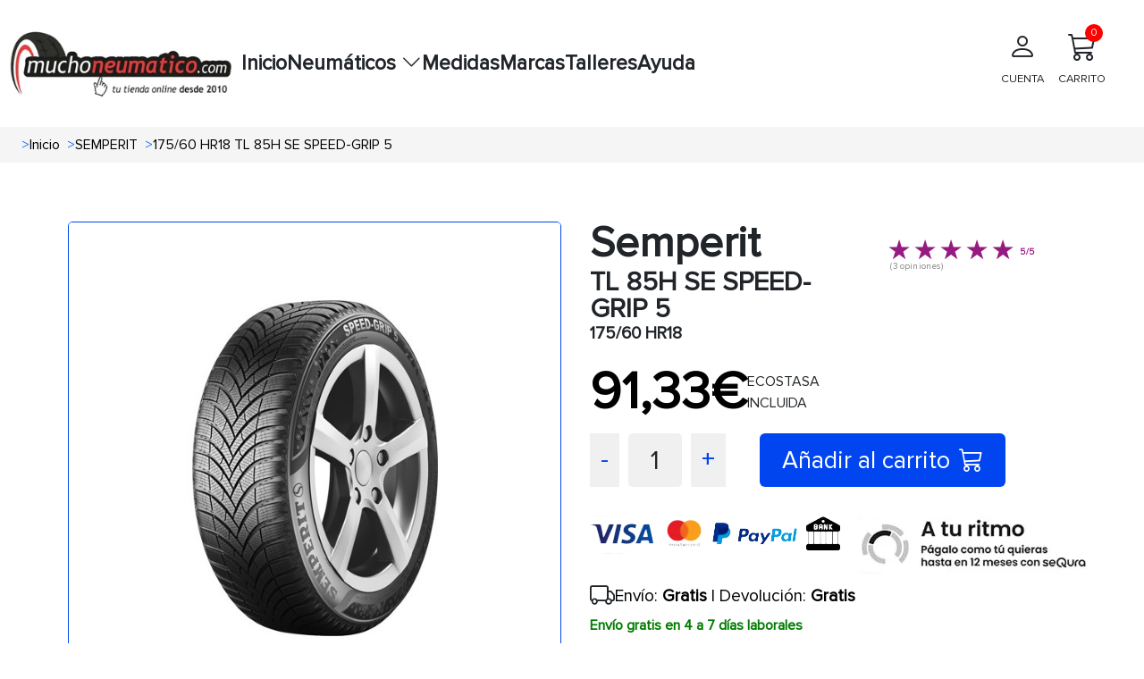

--- FILE ---
content_type: text/html; charset=UTF-8
request_url: https://www.muchoneumatico.com/neumaticos/111412-17560-hr18-tl-85h--se-speed-grip-5.html
body_size: 16321
content:
<!doctype html>
<html lang="es">
    <head>
                    <meta charset="utf-8">
                        <meta name="viewport" content="width=device-width, initial-scale=1.0, maximum-scale=5.0">
            <meta http-equiv="X-UA-Compatible" content="IE=edge">
            <title>
                                    Neumaticos SEMPERIT 175/60 HR18 TL 85H  SE SPEED-GRIP 5
                            </title>
            <meta name="description" content= "Compra tus neumáticos SEMPERIT 175/60 HR18 TL 85H  SE SPEED-GRIP 5 al precio más barato, tus ruedas SEMPERIT online a partir de 91.33€. ¡Envío en 24 horas y gratis" />
            <link rel="icon" type="image/vnd.microsoft.icon" href="/images/favicon.ico"/>
            <link rel="preload" as="style" onload="this.onload=null;this.rel='stylesheet'" href="https://cdn.jsdelivr.net/npm/bootstrap@5.3.3/dist/css/bootstrap.min.css" integrity="sha384-QWTKZyjpPEjISv5WaRU9OFeRpok6YctnYmDr5pNlyT2bRjXh0JMhjY6hW+ALEwIH" crossorigin="anonymous">
            <link rel="stylesheet" href="/css/base.min.css?20251112155427">
            <link rel="preload" href="/fonts/proximanova_regular.woff2" as="font" type="font/woff2" crossorigin>
            <link
            rel="preload" as="style" onload="this.onload=null;this.rel='stylesheet'" href="https://cdn.jsdelivr.net/npm/bootstrap-icons@1.10.5/font/bootstrap-icons.min.css">
                                        <link rel="dns-prefetch" href="//widget.trustpilot.com">
                        <script src="/js/traduction.js?20250930135504"></script>
            <link rel="dns-prefetch" href="//stackpath.bootstrapcdn.com">
            <link rel="preconnect" href="//www.googletagmanager.com">
            <link rel="preconnect " href="//www.googletagservices.com">
            <link rel="dns-prefetch" href="//live.sequracdn.com">
            <link rel="dns-prefetch" href="//cdn-cookieyes.com">
            <link rel="preconnect" href="https://cdn-cookieyes.com" crossorigin>
            <link rel="dns-prefetch" href="//directory.cookieyes.com">
            <link rel="preconnect" href="https://directory.cookieyes.com" crossorigin>
            <link rel="dns-prefetch" href="//log.cookieyes.com">
            <link rel="preconnect" href="https://log.cookieyes.com" crossorigin>
            <link rel="stylesheet" href="/css/select2.min.css?20250930135436">
            <link rel="stylesheet" href="/css/select2-bootstrap4.min.css?20250930135436">
                <link rel="stylesheet" href="/css/showProduct/showProducts.min.css?20251006104641">
                                                                                <link rel="alternate" hreflang="x-default" href="https://www.muchoneumatico.com/neumaticos/111412-17560-hr18-tl-85h--se-speed-grip-5.html"/>
                            <link rel="alternate" hreflang="es-ES" href="https://www.muchoneumatico.com/neumaticos/111412-17560-hr18-tl-85h--se-speed-grip-5.html">
                                        <link rel='canonical' href="https://www.muchoneumatico.com/neumaticos/111412-17560-hr18-tl-85h--se-speed-grip-5.html">
                                <script>
        dataLayer = [];
        dataLayer.push({
            "loginStatus": "logged out",
            "userId": "guest_1788235398",
            "pageCategory": "producto",
            "ecommerce": {
                "currencyCode": "EUR",
                "detail": {
                    "products": [
                        {
                            "name": "175/60 HR18 TL 85H  SE SPEED-GRIP 5",
                            "id": "MCHES111412",
                            "price": "91.33",
                            "brand": "SEMPERIT",
                            "category": "Turismo",
                            "medida": "175/60R18"
                        }
                    ]
                }
            }
        });
    </script>
                            <script>
    (function (w, d, s, l, i) {
        w[l] = w[l] || [];
        w[l].push({'gtm.start': new Date().getTime(), event: 'gtm.js'});
        var f = d.getElementsByTagName(s)[0],
            j = d.createElement(s),
            dl = l != 'dataLayer' ? '&l=' + l : '';
        j.async = true;
        j.src = 'https://www.googletagmanager.com/gtm.js?id=' + i + dl;
        f.parentNode.insertBefore(j, f);
    })(window, document, 'script', 'dataLayer', 'GTM-KK6MS8L');
</script>
                                                                    <style>:root
            {
                                    --primary-color
                    : #EC1B23
                    ;
                                    --dark-primary-color
                    : #2E2D28
                    ;
                                    --light-primary-color
                    : #fc5c61
                    ;
                                    --box-shadow
                    : 0 0 0 0.2rem rgba(239, 61, 61, 0.5)
                    ;
                            }
        </style>
                <style>
        @font-face {
            font-family: "proximanova-regular";
            src: url("/fonts/proximanova_regular.woff2") format("woff2");
            font-style: normal;
            font-display: swap;
        }
        .driverreviews-widget__no-ratings {
            display: none;
        }
        body {
            font-family: 'proximanova-regular', sans-serif;
        }
    </style>
</head>
<body onload="ofuscarLinks()">
            <noscript>
            <iframe src="https://www.googletagmanager.com/ns.html?id=GTM-KK6MS8L" height="0" width="0" style="display:none;visibility:hidden"></iframe>
        </noscript>
                    
                    
    <input id="ics_current_lang" type="hidden" value=""/>
            <header>
    <div class="container_header position-relative">
        <div class="logo">
            <a href="/">
                                                                                                    <picture>
                                            <source srcset="/images/configure/muchoneumatico-logo-2024.webp" type="image/webp">
                                        <source srcset="/images/configure/muchoneumatico-logo-2024.png" type="image/png">
                    <img fetchpriority="high" src="/images/configure/muchoneumatico-logo-2024.webp?20250930135439" height="auto" width="250" alt="www.muchoneumatico.com" class="logo-img"/>
                </picture>
            </a>
        </div>
        <nav class="main-nav" id="main-nav">
            <div class="menu-container">
                                                <ul class="main-menu">
                                            <li class="menu-item ">
                                                            <a class="menu-link" data-ofuscar="0" href="https://www.muchoneumatico.com/" target="_self">Inicio</a>
                                                    </li>
                                            <li class="menu-item has-dropdown">
                                                            <button class="menu-link dropdown-toggle" aria-expanded="false">
                                    Neumáticos
                                    <i class="bi bi-chevron-down"></i>
                                </button>
                                <ul class="submenu">
                                                                                                                                <li>
                                <a class="dropdown-item font-weight-bold padding4" data-ofuscar="0" href="https://www.muchoneumatico.com/comprar-neumaticos/neumaticos-coche" style="font-size:16px" target="_self">Neumáticos de coche</a>
                            </li>
                                                    <li>
                                <a class="dropdown-item font-weight-bold padding4" data-ofuscar="0" href="https://www.muchoneumatico.com/comprar-neumaticos/neumaticos-4x4" style="font-size:16px" target="_self">Neumáticos 4x4</a>
                            </li>
                                                    <li>
                                <a class="dropdown-item font-weight-bold padding4" data-ofuscar="0" href="https://www.muchoneumatico.com/comprar-neumaticos/neumaticos-moto" style="font-size:16px" target="_self">Neumáticos moto</a>
                            </li>
                                                    <li>
                                <a class="dropdown-item font-weight-bold padding4" data-ofuscar="0" href="https://www.muchoneumatico.com/comprar-neumaticos/neumaticos-furgoneta" style="font-size:16px" target="_self">Neumáticos furgoneta</a>
                            </li>
                                                    <li>
                                <a class="dropdown-item font-weight-bold padding4" data-ofuscar="0" href="https://www.muchoneumatico.com/comprar-neumaticos/neumaticos-camion" style="font-size:16px" target="_self">Neumáticos camión</a>
                            </li>
                                                            
                                </ul>
                                                    </li>
                                            <li class="menu-item ">
                                                            <a class="menu-link" data-ofuscar="0" href="https://www.muchoneumatico.com/comprar-neumaticos/neumaticos-medidas" target="_self">Medidas</a>
                                                    </li>
                                            <li class="menu-item ">
                                                            <a class="menu-link" data-ofuscar="0" href="https://www.muchoneumatico.com/marcas" target="_self">Marcas</a>
                                                    </li>
                                            <li class="menu-item ">
                                                            <a class="menu-link" data-ofuscar="0" href="https://www.muchoneumatico.com/talleres-neumaticos" target="_self">Talleres</a>
                                                    </li>
                                            <li class="menu-item ">
                                                            <a class="menu-link" data-ofuscar="0" href="https://www.muchoneumatico.com/preguntas-frecuentes" target="_self">Ayuda</a>
                                                    </li>
                                    </ul>
            </div>

            <div class="professional-access d-none d-md-block">
                            </div>
            <div class="header_container-actions">
                
                <div class="header-actions">
                    <div class="user-action">
                                                    <a href="/usuarios/panel" rel="nofollow" class="action-label d-flex flex-column align-items-center p-2">
                                <i class="bi bi-person fs-2"></i>
                                <p>CUENTA</p>
                            </a>
                                            </div>
                    <div class="cart-action d-flex align-items-center flex-column position-relative header_popup-cart">
                                                                        <a href="/cart" rel="nofollow" aria-label="Carrito" title="Carrito" class="action-label d-flex flex-column align-items-center p-2">
                            <i class="bi bi-cart3 fs-2"></i>
                            CARRITO
                            <span class="cart-count" id="totalCartBadge" data-default="0">0</span>
                        </a>
                                                <div class="showCart" style="display: none;">
                            <div class="cartList p-3" data-cantidad="0">
<input type="hidden" id="countryShortName" value="">
    <i class="bi bi-caret-up-fill position-absolute fs-4 d-block" style="color: #0045ef; top:-22px; right: 22px;"></i>
            <div class="row pt-3 pb-3 ml-2 mr-2 fontS">
            <div class="col-4">
                <img class="lazyload" style="width: 50%; height: auto;" src="/images/empty-cart.jpg?20250930135439" data-src="/images/empty-cart.jpg?20250930135439" alt="carrito" width="90" height="90"/>
            </div>
            <div class="col-8 fontSizeTextTalleres pt-4">No hay artículos en su carrito.</div>
        </div>
    </div>
                        </div>
                                            </div>

                </div>
            </div>
        </nav>
        <button id="menu-button" class="mobile-menu-toggle"  style="color: black;" aria-label="Toggle menu">&#9776;</button>
    </div>
</header>
            <div class="modal fade" id="errorModal" tabindex="-1" aria-labelledby="errorModalLabel" aria-hidden="true">
    <div class="modal-dialog modal-dialog-centered">
        <div class="modal-content">
            <div class="modal-header headerModal">
                <h5 class="modal-title" id="errorModalLabel"></h5>
                <button type="button" class="btn-close" data-bs-dismiss="modal" aria-label="Close"></button>
            </div>
            <div class="modal-body ">
                                                <p id="errorMessage"></p>
            </div>
            <div class="modal-footer">
                <button type="button" class="btn btn-secondary" data-bs-dismiss="modal">Cerrar</button>
            </div>
        </div>
    </div>
</div>
                        <section class="breadcrumbs">
                <div class="container_breadcrumbs">
                    <ol class="breadcrumb-style p-0 m-0" itemscope="" itemtype="https://schema.org/BreadcrumbList">
                                                                            <li itemprop="itemListElement" itemscope="" itemtype="https://schema.org/ListItem" class=" px-1 ">
                                <span class="text-primary ml-1 mr-1">></span>
                                <a class="ml-3"  href="/"  itemprop="item" style="text-decoration: none; color: #000; width: max-content;">
                                    <span itemprop="name">Inicio</span>
                                </a>
                                <meta itemprop="position" content="1"/>
                            </li>
                                                    <li itemprop="itemListElement" itemscope="" itemtype="https://schema.org/ListItem" class=" px-1 ">
                                <span class="text-primary ml-1 mr-1">></span>
                                <a class="ml-3"  href="/marcas/semperit"  itemprop="item" style="text-decoration: none; color: #000; width: max-content;">
                                    <span itemprop="name">SEMPERIT</span>
                                </a>
                                <meta itemprop="position" content="1"/>
                            </li>
                                                    <li itemprop="itemListElement" itemscope="" itemtype="https://schema.org/ListItem" class=" px-1 active">
                                <span class="text-primary ml-1 mr-1">></span>
                                <a class="ml-3"  href="#"  itemprop="item" style="text-decoration: none; color: #000; width: max-content;">
                                    <span itemprop="name">175/60 HR18 TL 85H  SE SPEED-GRIP 5</span>
                                </a>
                                <meta itemprop="position" content="1"/>
                            </li>
                                            </ol>
                </div>
            </section>
                    <input type="hidden" name="activeAddresNew" value="" id="activeAddresNew">
    <div class="row pt-3 container_ficha_produto ">
                <div class="col-md-6 col-left-show componente_ordenador">
    <div class="product_show-left-section ">
                                                              <img src="/images/products/l/se-spdgrp5.webp?20251002075804" alt="175/60 HR18 TL 85H  SE SPEED-GRIP 5" id="main-image" width="800" class="show_product main-image" height="800">
    </div>
    <div id="carouselExample" class="carousel slide">
        <div class="carousel-inner" id="carouselInner" style="display: flex; overflow-x: auto;">
            <div class="carousel-item active">
                <div class="d-flex">
                                                                                                                                            <a class="zoomple" target="_self">
                                                        <picture>
                                                                    <source srcset='/images/products/l/se-spdgrp5.webp?20251002075804' type="image/webp">
                                                                                                    <source srcset='/images/products/l/se-spdgrp5.jpg?20251002075801' type="image/jpg">
                                                                <img itemprop="image" width="400" height="400" class="d-block carousel-image carousel-image " data-src="/images/products/l/se-spdgrp5.jpg?20251002075801" alt="175/60 HR18 TL 85H  SE SPEED-GRIP 5" onclick="changeImage(this.getAttribute('data-src'))" style="width: 130px; height: auto;"/>
                            </picture>
                        </a>
                                                                <img itemprop="image" class="d-block carousel-image-eti carousel-image " id="eti" style="margin-left: 15px;" src="/images/etiquetado/111412.webp?20251002094001" data-src="/images/etiquetado/111412.webp?20251002094001" alt="Etiqueta energética" width="120" height="145" onclick="changeImage(this.getAttribute('data-src'),120, 145)">
                                    </div>
            </div>
        </div>
        <button id="carouselPrev" class="carousel-control-prev" type="button" onclick="prevImage()" style="position: absolute; left: 0;">
            <span class="carousel-control-prev-icon" aria-hidden="true"></span>
            <span class="visually-hidden">Previous</span>
        </button>
        <button id="carouselNext" class="carousel-control-next" type="button" onclick="nextImage()" style="position: absolute; right: 0;">
            <span class="carousel-control-next-icon" aria-hidden="true"></span>
            <span class="visually-hidden">Next</span>
        </button>
    </div>
</div>
    <div class="col-md-6 col-right-show componente_ordenador">
        
                                                                                                                                

	<div class="row">
    <div class="col-7">
        <h1 class="title_h5_div_show">Semperit <span class="title_h3_div_show m-0">TL 85H  SE SPEED-GRIP 5</span>
            <span class="p-show m-0">175/60 HR18</span></h1>
    </div>
    <div class="col-5 opiniones"><br>
        <div class="driverreviews-widget" data-ean="4024067003558" data-type="rating"  data-review-link ></div>

    </div>
</div>

                <div class="mt-3 p-0 text-right">
    <div class="info-antes">
                                </div>
    <div class="d-flex gap-2 align-items-center">
        <div>
            <div class=" mb-0 pt-0 pb-0 text-right">
                <span itemprop="offers" itemscope itemtype="http://schema.org/Offer">
                    <span itemprop="price" class="precio-nuevo-show " content="91.33">
                        91,33€
                    </span>
                    <span class="textHora"></span>
                    <meta itemprop="priceCurrency" content="EUR">
                    <link itemprop="availability" href="http://schema.org/InStock">
                </span>
            </div>
        </div>
                    <div class="">ECOSTASA
                <br>
                INCLUIDA
            </div>
            </div>
</div>
<div class="row mt-3 gap-3">
    <div class="col box-counter-cantidad">
        <div class="counter-cantidad d-flex">
            <span class="cantidad-control-page-show" style="cursor: pointer;" onclick="decrement(111412)" id="decrement">-</span>
            <span class="cantidad-box-grey-page-show" id="quantity111412">1</span>
            <span class="cantidad-control-page-show" style="cursor: pointer;" onclick="increment(111412)" id="increment">+</span>
        </div>
        <span class="text-primary" id="errorStock111412" style="display:none">no hay más stock</span>
    </div>
                        <div class="col d-flex justify-content-start ">
            <button  class="btn-carrito-page-ficha add addCart" data-id="111412" data-url="/cart" data-manufacture="SEMPERIT" data-measure="175/60R18">
                Añadir al carrito
                <i class="bi bi-cart3" style="margin-left: 10px;"></i>
            </button>
            <input type="hidden" name="totalStock" id="totalStock111412" value="20">
        </div>
    </div>
<script>
    const checkbox = document.getElementById('checkboxProductNotification');
if (checkbox) {
    checkbox.addEventListener('click', function () {
        const notification = this.checked;
        const product = this.getAttribute('data-product');
        fetch('/neumaticos/addproductnotification', {
            method: 'POST',
            headers: {
                'Content-Type': 'application/x-www-form-urlencoded'
            },
            body: `notification=${encodeURIComponent(notification)}&product=${encodeURIComponent(product)}`
        })
        .then(response => {
            if (!response.ok) {
                throw new Error('Network response was not ok');
            }
            const html = notification
                ? translations.PRODUCT_NOTIFICATION
                : translations.PRODUCT_NOTIFICACION_CANCEL;
            const modalContent = document.getElementById('errorMessage');
            modalContent.innerHTML = html;
            const errorModal = new bootstrap.Modal(document.getElementById('errorModal'));
            errorModal.show();
        })
        .catch(error => {
            console.error('Error:', error);
            const modalContent = document.getElementById('errorMessage');
            modalContent.textContent = `Ocurrió un error al procesar la solicitud`;
            const errorModal = new bootstrap.Modal(document.getElementById('errorModal'));
            errorModal.show();
        });
    });
}
</script>
        <div class="product_show-installments mt-4 ">
                                        <div class="sequra-promotion-widget" data-amount="9133" data-product="pp3" data-size="L" data-branding="default" data-background-color="transparent"></div>
            <span class="sequra-educational-popup" data-amount="9133" data-product="pp3"></span>
                            <div class="contenedor-logos mt-2 d-lg-flex">
                <a href="/formas-de-pago" target="_self" aria-label="visa">
                    <span class="sprite_show bg-logos_pagos"></span>
                </a>
                <a href="/comprar-neumaticos-plazos" target="_self" aria-label="sequra">
                    <span class="sprite_show pagos_segura"></span>
                </a>
            </div>
            </div>
<script src="https://code.jquery.com/jquery-3.6.0.min.js"></script>
<script>
    var sequraConfigParams = {
        merchant: "muchoneumatico",
        assetKey: "wML6Mw8T0P",
        products: ["pp3"],
        scriptUri: "https://live.sequracdn.com/assets/sequra-checkout.min.js",
        decimalSeparator: ',',
        thousandSeparator: '.',
        rebranding: true
    };
    (function (i, s, o, g, r, a, m) {
        i['SequraConfiguration'] = g;
        i['SequraOnLoad'] = [];
        i[r] = {};
        i[r][a] = function (callback) {
            i['SequraOnLoad'].push(callback);
        };
        (a = s.createElement(o)),
        (m = s.getElementsByTagName(o)[0]);
        a.async = 1;
        a.src = g.scriptUri;
        m.parentNode.insertBefore(a, m);
    })(window, document, 'script', sequraConfigParams, 'Sequra', 'onLoad');
</script>
        <div class="row mt-1">
    <div class="col-12">
                    <span class="text-right">
                <div class="d-flex gap-2 align-items-center">
                    <i class="bi bi-truck fs-3"></i>
                    <span class="text-send-free">
                         Envío: <b>Gratis</b> | Devolución: <b>Gratis</b></span>
                </div>
                <span class="text-receive-it">Envío gratis  en 4 a 7 días laborales</span>
            </span>
            </div>
</div>
        <div class="show-page-icons-container d-flex align-items-center gap-5">
       <div class="justify-content-start align-items-center mt-2">        
    <div class="p2_div_show d-flex align-items-center">
        <span class="img_col_2">
                                                          <span class="sprite_show icon_200" title="invierno"></span>
                    </span>
        <span class="img_col_2 ">
                                                    <span class="sprite_show C0 " title="Turismo" style="margin-left: -12px; margin-right: -17px; transform: scale(.6);"></span>
        </span>
                                    <span class="img_col_2">
                <span style="margin-left: 10px; margin-right: 4px" title="M+S">
                    M+S</span>
            </span>
                                
        
        
        
                                    <span class="img_col_2">
                <img src="/images/sprite/tresPicos.png?20251002064424" alt="PICOS"  title="3 picos montaña" width="20" style="margin-top: 0px; margin-left: 10px; margin-right: 5px; object-fit: contain;"/>
            </span>
                                                                        
    </div>
        </div>
            <div class="col-5 d-flex align-items-center">
                                                </div>
    </div>
                        <div class="col-12 mt-2">
    <div class="icons_clima_show p-1">
        <div class="d-flex align-items-center gap-1" style="font-size: 1.2em; ">
            <i class="bi bi-fuel-pump-fill" style="float:left;" title="Eficiencia consumo"></i>
            <span class="efD font-weight-bold"></span>
            <span style="float:left" class="mx-2">|</span>
            <i class="bi bi-cloud-rain-heavy-fill" style="float:left;" title="Eficiencia frenada"></i>
            <span class="efC font-weight-bold"></span>
            <span style="float:left;" class="mx-2">|</span>
            <i class="bi bi-volume-up-fill" title="Eficiencia sonoridad"></i>
            <span class="text-dB font-weight-bold">71dB</span>
        </div>
    </div>
</div>
                <p class="mt-4 fs-5">Promociones y regalos</p>
<hr>
<div class="row">
                <div class="show-page-div-3-button d-flex justify-content-start align-items-center">
                            </div>
</div>
    </div>

    </div>
    <section class="tabs_show ">
        <div id="showToCompare">
                                                            </div>
                    <div class="pageShowTabs_tabs-container">
    <button class="pageShowTabs_tab-link active  " id="opiniones" onclick="showTabContent(event, 'opinionesTab')">OPINIONES</button>
    <button class="pageShowTabs_tab-link" id="info" onclick="showTabContent(event, 'informacion')">
        INFORMACIÓN
    </button>
                                                                                                                                                                                                                                                                   <button class="pageShowTabs_tab-link" onclick="showTabContent(event, 'description')">
            DESCRIPCIÓN
        </button>
            <button class="pageShowTabs_tab-link" onclick="showTabContent(event, 'caracteristicas')">
            CARACTERÍSTICAS
        </button>
        <button class="pageShowTabs_tab-link" onclick="showTabContent(event, 'recomendado')">
        RECOMENDADO</button>
    <button class="pageShowTabs_tab-link" onclick="showTabContent(event, 'talleres')">TALLERES</button>
</div>
<div id="opinionesTab" class="pageShowTabs_tab-content" style="display: block;">
    <div class="driverreviews-widget" data-show-external-review-link data-ean="4024067003558"
     data-type="combined-review"></div>
<script>
    document.addEventListener('DOMContentLoaded', function () {
        setTimeout(function () {
            var noRatingsWidget = document.querySelector('.driverreviews-widget__no-ratings');
            const opiniones = document.querySelector('#opiniones');
            if (opiniones) {
                opiniones.style.display = "block";
                if (noRatingsWidget) {
                    var combinedReview = document.querySelector(".driverreviews-widget--combined-review");
                    const reviewCountElement = document.querySelector('.driverreviews-widget__review-count');
                    if (reviewCountElement) {
                        const reviewCount = reviewCountElement.textContent || reviewCountElement.innerText;
                        if (reviewCount == 0) {
                            combinedReview.style.display = "none";
                            document.querySelector('#opiniones').style.display = "none";
                            document.querySelector('#opinionesTab').style.display = "none";
                            const info = document.querySelector('#info');
                            if (info) {
                                info.classList.add('active');
                                document.querySelector('#informacion').style.display = "block";
                            }
                        }
                    }
                }
            }
        }, 1000);
    });
</script>
</div>
<div id="informacion" class="pageShowTabs_tab-content" style="display:none">
    <div class="pageShowTabsInformation-left-column">
        <p></p>
            <p>
            <strong></strong>
            
        </p>
            <p>
            <strong><h3><br></h3></strong>
            <p><br></p>
        </p>
            <p>
            <strong></strong>
            
        </p>
            <p>
            <strong><p><br></p></strong>
            <p><br></p>
        </p>
            <p>
            <strong></strong>
            
        </p>
            <p>
            <strong></strong>
            
        </p>
            <p>
            <strong></strong>
            
        </p>
            <p>
            <strong></strong>
            
        </p>
            <p>
            <strong></strong>
            
        </p>
            <p>
            <strong></strong>
            
        </p>
            <p>
            <strong>                                        
                                    </strong>
                                                    
                                    
        </p>
            <p>
            <strong>                                        
                                    </strong>
                                                    
                                    
        </p>
            <p>
            <strong>                                        
                                    </strong>
                                                    
                                    
        </p>
            <p>
            <strong>                                                                                                                
                                                    
                                                    </strong>
                                                                                                                            
                                                    
                                                    
        </p>
            <p>
            <strong>                                                        
                                                    </strong>
                                                                    
                                                    
        </p>
    </div>
</div>
<div id="description" class="pageShowTabs_tab-content" style="display:none">
  <div class="pageShowTabsInformation-left-column">
                    <h2 >Características de <strong>SEMPERIT SPDGRP5 175/60R18 85 H</strong></h2>
<p>El <strong>Spdgrp5</strong> de <strong>invierno</strong> pertenece al segmento <strong>BUDGET</strong> del fabricante <strong>Semperit</strong>, cuenta con unas medidas de <strong>175/60R18 85 H</strong>, ideal para su uso en turismos.</p>
<p>Los neumáticos del coche son, sin lugar a duda, uno de los primeros sistemas de seguridad de tu vehículo. No importa que se trate de un turismo, un sedán, un monovolumen o un vehículo urbano: elegir unos neumáticos de coche adecuados y controlarlos con frecuencia es el primer paso para garantizarte una experiencia de conducción segura.</p>
<p>El neumático <strong>SEMPERIT SPDGRP5 175/60R18 85 H</strong> cuenta con una anchura de <strong>175</strong> milímetros, un perfil de <strong>60</strong> y un diámetro de <strong>18</strong> pulgadas.</p>
<p>Esta rueda tiene un índice de carga de <strong>85</strong>. con este índice de carga es posible soportar un peso de <strong>515</strong> kilogramos.</p>
<p>La velocidad máxima a la que puede circular el <strong>SEMPERIT SPDGRP5 175/60R18 85 H</strong> es de <strong>210</strong> kilómetros por hora, según nos indica el símbolo de velocidad <strong>H</strong>.</p>
<h3 >Eficiencia del neumático <strong>SEMPERIT SPDGRP5 175/60R18 85 H</strong></h3>
<p>El neumático  de coche  <strong>SEMPERIT SPDGRP5 175/60R18 85 H</strong> cuenta con una etiqueta de consumo de <strong>D</strong>, se trata de un consumo de combustible moderado.</p>
<p>La sonoridad del <strong>Spdgrp5</strong> de <strong>Semperit</strong> pese a no ser de los más silenciosos del mercado ofrece una sonoridad moderada con sus <strong>71</strong> decibelios.</p>
<p>El <strong> Spdgrp5</strong> cuenta con una etiqueta de agarre en mojado de clase <strong>C</strong>, esto nos indica un agarre moderado en condiciones de lluvia.</p>

<h3 >Climatología</h3>
    <p>El modelo <strong>Spdgrp5</strong> de <strong>Semperit</strong> está indicado para su uso en los meses más fríos del año y en condiciones climatológicas adversas como son la nieve y hielo, si buscas un neumático de invierno, no dudes en comprar el <strong>Spdgrp5</strong>.</p>
            <p> Este neumático cuenta con el símbolo 3PMSF (del inglés, 3 Peak Mountain Snow Flake) que se reconoce fácilmente gracias al pictograma de un copo de nieve dentro de una montaña con 3 picos. Este marcaje nos dice que el neumático ha sido probado de acuerdo con métodos de supervisión estándar y ha funcionado satisfactoriamente en términos de movilidad y seguridad en la nieve.</p>
                <p> Estos neumáticos  para turismos cuentan con el distintivo M+S (del inglés Mug and Snow), o lo que es lo mismo, barro y nieve. Como su nombre indica, estas ruedas ofrecen un excelente agarre y control sobre superficies de nieve y barro.</p>
    
<h3 >Otras consideraciones</h3>
    <p>Gracias al <strong>Spdgrp5</strong> de la marca <strong>Semperit</strong> conseguirás un neumático de máxima calidad a un precio realmente económico. Sus prestaciones como neumático de <strong>invierno</strong> y sus características principales, lo convierten en un neumático muy recomendado para muchos turismos.</p>

<p class='mt-4'>Compra tus neumáticos para coche de la marca <strong>Semperit</strong> al precio más bajo del mercado.</p>
                </div>
</div>
<div id="caracteristicas" class="pageShowTabs_tab-content" style="display:none">
    <div class="pageShow_tabs-container">
    <div class="pageShow_tabs">
                                                                                                                                                                                        <button class="pageShow_tab-link active" onclick="openTab(event, 'M+S')">M+S</button>
                                                                    <button class="pageShow_tab-link " onclick="openTab(event, '3 picos montaña')">3 picos montaña</button>
                                                                                                                                                                    </div>
                                                                                                                <div
                class="pageShow_tab-content" id="M+S" style="">
                                <h2 class="title_tabs">M+S</h2>
                                <p class="mt-3"><h2>¿Qué significa que un neumático sea M+S?</h2>

<p>Los neumáticos con la etiqueta <strong>M+S</strong> (Mud + Snow, que significa barro + nieve) están diseñados específicamente para ofrecer un mejor rendimiento en <strong>condiciones difíciles</strong>, como carreteras resbaladizas por barro o cubiertas de nieve. Son el aliado perfecto para quienes conducen en climas cambiantes o terrenos complicados.</p>

<p>Gracias a su diseño de banda de rodadura especial, con surcos más profundos y un patrón optimizado, los neumáticos M+S mejoran la tracción y el agarre en superficies donde otros neumáticos podrían fallar. Aunque no son neumáticos totalmente de invierno, sí brindan un extra de seguridad en climas fríos y situaciones específicas.</p>

<strong>Ventajas en pocas palabras:</strong>
<ul>
  <li><strong>Mayor tracción:</strong> Rendimiento mejorado en superficies de barro o nieve ligera.</li>
  <li><strong>Adaptabilidad:</strong> Perfectos para climas variables o rutas con terrenos difíciles.</li>
  <li><strong>Seguridad adicional:</strong> Más estabilidad en condiciones resbaladizas.</li>
</ul>

                </p>
            </div>
                                                        <div
                class="pageShow_tab-content" id="3 picos montaña" style="display:none">
                                <h2 class="title_tabs">3 picos montaña</h2>
                                <p class="mt-3"><h2>¿Qué significa que un neumático tenga el símbolo de Tres Picos?</h2>

<p>El símbolo de <strong>Tres Picos con un Copo de Nieve</strong> (3PMSF, por sus siglas en inglés: Three Peak Mountain Snowflake) indica que un neumático ha sido específicamente diseñado y probado para ofrecer un rendimiento <strong>superior en condiciones invernales extremas</strong>. Esta certificación oficial garantiza que el neumático cumple con estrictos estándares internacionales para proporcionar máxima tracción y seguridad sobre nieve, hielo y bajas temperaturas.</p>

<p>A diferencia de los neumáticos M+S, que solo ofrecen un diseño adecuado para barro y nieve ligera, los neumáticos con el símbolo de Tres Picos han pasado pruebas exigentes en condiciones severas, lo que los convierte en la mejor opción para inviernos rigurosos o áreas montañosas.</p>

<strong>Ventajas en pocas palabras:</strong>
<ul>
  <li><strong>Rendimiento garantizado:</strong> Máxima tracción en nieve compacta, hielo y temperaturas extremas.</li>
  <li><strong>Certificación oficial:</strong> Reconocimiento internacional para conducción segura en invierno.</li>
  <li><strong>Tranquilidad absoluta:</strong> Ideal para rutas montañosas y climas extremos.</li>
</ul>


                </p>
            </div>
                                                                                                            </div>
</div>
<div id="recomendado" class="pageShowTabs_tab-content" style="display:none">
    <h2>COMPRA PRODUCTOS SIMILARES AL 175/60 HR18 TL 85H  SE SPEED-GRIP 5</h2>
        <div class="m-mg-5 m-0 ">
                    <div id="imageModal" class="modal">
    <span class="close" onclick="closeImageModal()">&times;</span>
    <img class="modal-content_img" id="modalImage">
</div>
                    
        <input
    type="hidden" name="idManufacturer" id="idManufacturer" value="38">
        <div class="page_result-cont_div">
        <div class="">
            <div class="row justify-content-between">
                <div class="page_result-cont_div_col_1">
                    <div class="gap-2 d-flex flex-column justify-content-between h-100">
                                                <div class="col-12 img_logo_div_result">
                            <picture>
                                <img alt="GOODYEAR" width="100%" height="auto" src="/images/manufacturers/s/GOODYEAR.jpg?20250930135440" loading="lazy"/>
                            </picture>

                        </div>
                        <div class="col-12  col-neumatico_img " style="width: 120px; height: 120px; position: relative;">
                                                                                                                                                                                                                                                                                                                                                                                <picture>
                                                                    <source srcset="/images/products/s/ug3.webp?20251002075804" type="image/webp">
                                                                
                                    <source srcset='/images/products/s/ug3.jpg?20251006200515' type="image/jpg">
                                                                <img style="cursor: pointer;" onclick="openImageModal(this)" class="neumatico_img lazyload" id="product_131346_1" data-src="/images/products/l/ug3.jpg?20251006200515" width="120" height="auto" alt="175/60R18 85H ULTRAGRIP PERFORMANCE 3 175/R18" loading="lazy">
                            </picture>
                        </div>
                        <div class="col-12 mt-3 p-0">
                            <span class="button_check_box">
                                                                <input type="checkbox" class="to_compare" name="ch-131346" id="ch-131346" data-id="131346" data-typeproduct="neumaticos" data-url="/neumaticos/comparar"  aria-label="Checkbox for following text input">
                                <label for="ch-131346">
                                    comparar
                                </label>
                            </span>
                                                                                </div>
                    </div>
                </div>
                <div class=" page_result-cont_div_col_2 d-flex flex-column justify-content-between">
                                        
                                                                                                                                                                                                                                                                                                                                                                                                                                                                                                                                                                                
                                        <div>
                        <a href="/neumaticos/131346-17560r18-85h-ultragrip-performance-3.html">
                            <p class="title_h5_div_result m-0 lh-1" title="ULTRAGRIP PERFORMANCE 3">
                                ULTRAGRIP PERFORMANCE 3
                            </p>
                            <p class="title_p1_div_result m-0 lh-1" title='175/60R18 85H'>
                                175/60R18 85H
                            </p>
                        </a>
                        <div class="justify-content-start d-flex gap-1">
    <div class="p2_div_show d-flex align-items-center flex-wrap">
                        <span class="img_col_2 ">
                                        <span class="sprite_show icon_200" title="invierno"></span>
            
        </span>
                                                                                        <span class="sprite_show C0 border_right" title="Turismo" style="margin-right: -12px; margin-left: -6px;"></span>

                            <span class="img_col_2 flex align-items-center">
                <span style="margin-left: 10px; margin-right: 4px" title="M+S">
                    M+S</span>
            </span>
                                
        
        
                            <span class="img_col_2 flex align-items-center">
                                <img src="/images/sprite/electrico.png" alt="EV" title="EV" width="20" style="margin-top: 0px; margin-left: 10px; margin-right: 5px; height: fit-content;"/>
            </span>
                                    <span class="img_col_2 flex align-items-center">
                <img src="/images/sprite/tresPicos.png?20251002064424" alt="PICOS"  title="3 picos montaña" width="20" style="margin-top: 0px; margin-left: 10px; margin-right: 5px; object-fit: contain;"/>
            </span>
                
                        
    
    </div>


</div>
                        </div>
                        <div  class="page_results_barra d-flex mt-4" >
    </div>
                    <div class="p3_div_result mt-4">
                        <div class="driverreviews-widget" data-ean="4038526397706" data-type="rating"  data-review-link ></div>

                    </div>
                        <div class="p_result_p4_div_result">
        <div class="icons-large-screen d-flex align-items-center justify-content-center">
            <i class="bi bi-fuel-pump-fill" style="float:left;padding-top: 2px;" title="Eficiencia consumo"></i>
            <span class="efC font-weight-bold"></span>
            <span style="float:left" class="mt-1 mx-2">|</span>
            <i class="bi bi-cloud-rain-heavy-fill" style="float:left;padding-top:2px" title="Eficiencia frenada"></i>
            <span class="efC font-weight-bold"></span>
            <span style="float:left;" class="mt-1 mx-2">|</span>
            <i class="bi bi-volume-up-fill" style="padding-top:2px" title="Eficiencia sonoridad"></i>
            <span class="text-dB font-weight-bold">70dB</span>
        </div>
    </div>
 
                </div>

                <div class=" page_result-cont_div_col_3 ">
                    <div class="div-3-button d-flex column-gap-2 flex-wrap">
                                           

</div>
                </div>

                <div class=" page_result-cont_div_col_4 product-info-box ">
                    <div class="m-0 p-0 text-right">
                        <div class="info-antes">
                                                            <div class="precio-nuevo mb-0 pt-0 pb-0 text-right" content="162.82969112039">162,83
                                    €
                                </div>
                                                    </div>
                    </div>
                                            <div class="p-0 ecotasa text-right">ECOTASA INCLUIDA</div>
                                        <div class="uds-en-stock text-right">
                                                                                                                                <span class="text-success">En stock</span>
                        <br>
                        <span class="text-right d-flex align-items-center justify-content-end gap-1">
                            <i class="bi bi-truck fs-4"></i>
                            <span class="recibelo-manana">
                                                                                                    Envío gratis en 24/48 horas
                                                                                    </span>
                    </div>
                    <div class="my-3 h-auto">
                        <button onclick="location.href='/neumaticos/131346-17560r18-85h-ultragrip-performance-3.html'" class="btn-ficha-producto text-center py-2">
                            <i class="bi bi-file-earmark-text page_result_mov-icon"></i>
                            Ficha Producto
                        </button>
                    </div>
                    <div class="d-flex row-cantidad mb-0 p-0 align-items-end justify-content-end gap-3" id="cantidadRow">
                        <div class=""></div>
                        <div class="">
                            <p class="text-cantidad text-center">Cantidad:</p>
                            <div class="cantidad m-0">
                                <span class="cantidad-control" onclick="decrement(131346)" id="decrement">-</span>
                                <span class="cantidad-box-grey" id="quantity131346">1</span>
                                <span class="cantidad-control" onclick="increment(131346)" id="increment">+</span>
                            </div>
                            <input type="hidden" name="totalStock" id="totalStock131346" value="12">
                        </div>
                        <div class="d-flex justify-content-end">
                                                                                                <button class="btn-carrito-page-result ms-auto add addCart" data-id="131346" data-url="/cart" data-price="162,83" data-name="175/60R18 85H ULTRAGRIP PERFORMANCE 3" data-manufacture="GOODYEAR" data-measure="175/R18" aria-label="175/60R18 85H ULTRAGRIP PERFORMANCE 3">
                                        <i class="bi bi-cart3"></i>
                                    </button>
                                                                                    </div>
                    </div>
                    <span class="text-primary font07" id="errorStock131346" style="font-size:12px;display:none">no hay más stock</span>
                </div>
            </div>
        </div>
    </div>
                    
        <input
    type="hidden" name="idManufacturer" id="idManufacturer" value="166">
        <div class="page_result-cont_div">
        <div class="">
            <div class="row justify-content-between">
                <div class="page_result-cont_div_col_1">
                    <div class="gap-2 d-flex flex-column justify-content-between h-100">
                                                <div class="col-12 img_logo_div_result">
                            <picture>
                                <img alt="CONTINENTAL" width="100%" height="auto" src="/images/manufacturers/s/CONTINENTAL.jpg?20250930135440" loading="lazy"/>
                            </picture>

                        </div>
                        <div class="col-12  col-neumatico_img " style="width: 120px; height: 120px; position: relative;">
                                                                                                                                                                                                                                                                                                                                                                                <picture>
                                                                    <source srcset="/images/products/s/broken.webp?20250930135451" type="image/webp">
                                                                
                                    <source srcset='/images/products/s/broken.png?20250930135451' type="image/jpg">
                                                                <img style="cursor: pointer;" onclick="openImageModal(this)" class="neumatico_img lazyload" id="product_117647_2" data-src="/images/products/l/broken.png?20250930135444" width="120" height="auto" alt="175/60 HR18 TL 85H  CO ALL SEAS CONT 2 EV 175/R18" loading="lazy">
                            </picture>
                        </div>
                        <div class="col-12 mt-3 p-0">
                            <span class="button_check_box">
                                                                <input type="checkbox" class="to_compare" name="ch-117647" id="ch-117647" data-id="117647" data-typeproduct="neumaticos" data-url="/neumaticos/comparar"  aria-label="Checkbox for following text input">
                                <label for="ch-117647">
                                    comparar
                                </label>
                            </span>
                                                                                </div>
                    </div>
                </div>
                <div class=" page_result-cont_div_col_2 d-flex flex-column justify-content-between">
                                        
                                                                                                                                                                                                                                                                                                                                                                                                                                                                                                                                                                                                                                                                                                                                                                                                                                                                                                                                                                                                                                                                                                                                                                                
                                        <div>
                        <a href="/neumaticos/117647-17560-hr18-tl-85h--co-all-seas-cont-2-ev.html">
                            <p class="title_h5_div_result m-0 lh-1" title="TL 85H  CO ALL SEAS CONT 2 EV">
                                TL 85H  CO ALL SEAS CONT 2 EV
                            </p>
                            <p class="title_p1_div_result m-0 lh-1" title='175/60 HR18'>
                                175/60 HR18
                            </p>
                        </a>
                        <div class="justify-content-start d-flex gap-1">
    <div class="p2_div_show d-flex align-items-center flex-wrap">
                        <span class="img_col_2 ">
                                        <span class="sprite_show icon_300" title="4 Estaciones"></span>
            
        </span>
                                                                                        <span class="sprite_show C0 border_right" title="Turismo" style="margin-right: -12px; margin-left: -6px;"></span>

                            <span class="img_col_2 flex align-items-center">
                <span style="margin-left: 10px; margin-right: 4px" title="M+S">
                    M+S</span>
            </span>
                                
        
        
                                            <span class="img_col_2 flex align-items-center">
                <img src="/images/sprite/tresPicos.png?20251002064424" alt="PICOS"  title="3 picos montaña" width="20" style="margin-top: 0px; margin-left: 10px; margin-right: 5px; object-fit: contain;"/>
            </span>
                
                        
    
    </div>


</div>
                        </div>
                        <div  class="page_results_barra d-flex mt-4" >
                </div>
                    <div class="p3_div_result mt-4">
                        <div class="driverreviews-widget" data-ean="4019238092264" data-type="rating"  data-review-link ></div>

                    </div>
                        <div class="p_result_p4_div_result">
        <div class="icons-large-screen d-flex align-items-center justify-content-center">
            <i class="bi bi-fuel-pump-fill" style="float:left;padding-top: 2px;" title="Eficiencia consumo"></i>
            <span class="efB font-weight-bold"></span>
            <span style="float:left" class="mt-1 mx-2">|</span>
            <i class="bi bi-cloud-rain-heavy-fill" style="float:left;padding-top:2px" title="Eficiencia frenada"></i>
            <span class="efB font-weight-bold"></span>
            <span style="float:left;" class="mt-1 mx-2">|</span>
            <i class="bi bi-volume-up-fill" style="padding-top:2px" title="Eficiencia sonoridad"></i>
            <span class="text-dB font-weight-bold">71dB</span>
        </div>
    </div>
 
                </div>

                <div class=" page_result-cont_div_col_3 ">
                    <div class="div-3-button d-flex column-gap-2 flex-wrap">
                                           

</div>
                </div>

                <div class=" page_result-cont_div_col_4 product-info-box ">
                    <div class="m-0 p-0 text-right">
                        <div class="info-antes">
                                                            <div class="precio-nuevo mb-0 pt-0 pb-0 text-right" content="152.55680293679">152,56
                                    €
                                </div>
                                                    </div>
                    </div>
                                            <div class="p-0 ecotasa text-right">ECOTASA INCLUIDA</div>
                                        <div class="uds-en-stock text-right">
                                                                                                                                <span class="text-success">En stock</span>
                        <br>
                        <span class="text-right d-flex align-items-center justify-content-end gap-1">
                            <i class="bi bi-truck fs-4"></i>
                            <span class="recibelo-manana">
                                                                    Envío gratis  en 4 a 7 días laborales<br/></span>
                                                    </span>
                    </div>
                    <div class="my-3 h-auto">
                        <button onclick="location.href='/neumaticos/117647-17560-hr18-tl-85h--co-all-seas-cont-2-ev.html'" class="btn-ficha-producto text-center py-2">
                            <i class="bi bi-file-earmark-text page_result_mov-icon"></i>
                            Ficha Producto
                        </button>
                    </div>
                    <div class="d-flex row-cantidad mb-0 p-0 align-items-end justify-content-end gap-3" id="cantidadRow">
                        <div class=""></div>
                        <div class="">
                            <p class="text-cantidad text-center">Cantidad:</p>
                            <div class="cantidad m-0">
                                <span class="cantidad-control" onclick="decrement(117647)" id="decrement">-</span>
                                <span class="cantidad-box-grey" id="quantity117647">1</span>
                                <span class="cantidad-control" onclick="increment(117647)" id="increment">+</span>
                            </div>
                            <input type="hidden" name="totalStock" id="totalStock117647" value="20">
                        </div>
                        <div class="d-flex justify-content-end">
                                                                                                <button class="btn-carrito-page-result ms-auto add addCart" data-id="117647" data-url="/cart" data-price="152,56" data-name="175/60 HR18 TL 85H  CO ALL SEAS CONT 2 EV" data-manufacture="CONTINENTAL" data-measure="175/R18" aria-label="175/60 HR18 TL 85H  CO ALL SEAS CONT 2 EV">
                                        <i class="bi bi-cart3"></i>
                                    </button>
                                                                                    </div>
                    </div>
                    <span class="text-primary font07" id="errorStock117647" style="font-size:12px;display:none">no hay más stock</span>
                </div>
            </div>
        </div>
    </div>
                    
        <input
    type="hidden" name="idManufacturer" id="idManufacturer" value="58">
        <div class="page_result-cont_div">
        <div class="">
            <div class="row justify-content-between">
                <div class="page_result-cont_div_col_1">
                    <div class="gap-2 d-flex flex-column justify-content-between h-100">
                                                <div class="col-12 img_logo_div_result">
                            <picture>
                                <img alt="MICHELIN" width="100%" height="auto" src="/images/manufacturers/s/MICHELIN1.jpg?20250930135440" loading="lazy"/>
                            </picture>

                        </div>
                        <div class="col-12  col-neumatico_img " style="width: 120px; height: 120px; position: relative;">
                                                                                                                                                                                                                                                                                                                                                                                <picture>
                                                                    <source srcset="/images/products/s/crcl3.webp?20251002075805" type="image/webp">
                                                                
                                    <source srcset='/images/products/s/crcl3.jpg?20251014193530' type="image/jpg">
                                                                <img style="cursor: pointer;" onclick="openImageModal(this)" class="neumatico_img lazyload" id="product_129294_3" data-src="/images/products/l/crcl3.jpg?20251014193530" width="120" height="auto" alt="175/60R18 85H CROSSCLIMATE 3 175/R18" loading="lazy">
                            </picture>
                        </div>
                        <div class="col-12 mt-3 p-0">
                            <span class="button_check_box">
                                                                <input type="checkbox" class="to_compare" name="ch-129294" id="ch-129294" data-id="129294" data-typeproduct="neumaticos" data-url="/neumaticos/comparar"  aria-label="Checkbox for following text input">
                                <label for="ch-129294">
                                    comparar
                                </label>
                            </span>
                                                                                </div>
                    </div>
                </div>
                <div class=" page_result-cont_div_col_2 d-flex flex-column justify-content-between">
                                        
                                                                                                                                                                                                                                                                                                                                                                                                                                                                                
                                        <div>
                        <a href="/neumaticos/129294-17560r18-85h-crossclimate-3.html">
                            <p class="title_h5_div_result m-0 lh-1" title="CROSSCLIMATE 3">
                                CROSSCLIMATE 3
                            </p>
                            <p class="title_p1_div_result m-0 lh-1" title='175/60R18 85H'>
                                175/60R18 85H
                            </p>
                        </a>
                        <div class="justify-content-start d-flex gap-1">
    <div class="p2_div_show d-flex align-items-center flex-wrap">
                        <span class="img_col_2 ">
                                        <span class="sprite_show icon_300" title="4 Estaciones"></span>
            
        </span>
                                                                                        <span class="sprite_show C0 border_right" title="Turismo" style="margin-right: -12px; margin-left: -6px;"></span>

                            <span class="img_col_2 flex align-items-center">
                <span style="margin-left: 10px; margin-right: 4px" title="M+S">
                    M+S</span>
            </span>
                                
        
                    <span class="img_col_2 flex align-items-center">
                <span style="margin-left: 10px; margin-right: 4px" title="Protector de llanta">
                    FR</span>
            </span>
        
                                            <span class="img_col_2 flex align-items-center">
                <img src="/images/sprite/tresPicos.png?20251002064424" alt="PICOS"  title="3 picos montaña" width="20" style="margin-top: 0px; margin-left: 10px; margin-right: 5px; object-fit: contain;"/>
            </span>
                
                        
    
    </div>


</div>
                        </div>
                        <div  class="page_results_barra d-flex mt-4" >
    </div>
                    <div class="p3_div_result mt-4">
                        <div class="driverreviews-widget" data-ean="3528702377291" data-type="rating"  data-review-link ></div>

                    </div>
                        <div class="p_result_p4_div_result">
        <div class="icons-large-screen d-flex align-items-center justify-content-center">
            <i class="bi bi-fuel-pump-fill" style="float:left;padding-top: 2px;" title="Eficiencia consumo"></i>
            <span class="efC font-weight-bold"></span>
            <span style="float:left" class="mt-1 mx-2">|</span>
            <i class="bi bi-cloud-rain-heavy-fill" style="float:left;padding-top:2px" title="Eficiencia frenada"></i>
            <span class="efB font-weight-bold"></span>
            <span style="float:left;" class="mt-1 mx-2">|</span>
            <i class="bi bi-volume-up-fill" style="padding-top:2px" title="Eficiencia sonoridad"></i>
            <span class="text-dB font-weight-bold">71dB</span>
        </div>
    </div>
 
                </div>

                <div class=" page_result-cont_div_col_3 ">
                    <div class="div-3-button d-flex column-gap-2 flex-wrap">
                                           

   <div class="mb-0" style="border: 2px solid #005D8C; border-radius: 6px; padding: 3px; color: #005D8C; font-size: calc(0.5rem + 0.4vw); height: max-content; font-weight: bold;">Recomendado</div>
</div>
                </div>

                <div class=" page_result-cont_div_col_4 product-info-box ">
                    <div class="m-0 p-0 text-right">
                        <div class="info-antes">
                                                            <div class="precio-nuevo mb-0 pt-0 pb-0 text-right" content="147.59579555154">147,60
                                    €
                                </div>
                                                    </div>
                    </div>
                                            <div class="p-0 ecotasa text-right">ECOTASA INCLUIDA</div>
                                        <div class="uds-en-stock text-right">
                                                                                                                                <span class="text-success">En stock</span>
                        <br>
                        <span class="text-right d-flex align-items-center justify-content-end gap-1">
                            <i class="bi bi-truck fs-4"></i>
                            <span class="recibelo-manana">
                                                                                                    Envío gratis en 24/48 horas
                                                                                    </span>
                    </div>
                    <div class="my-3 h-auto">
                        <button onclick="location.href='/neumaticos/129294-17560r18-85h-crossclimate-3.html'" class="btn-ficha-producto text-center py-2">
                            <i class="bi bi-file-earmark-text page_result_mov-icon"></i>
                            Ficha Producto
                        </button>
                    </div>
                    <div class="d-flex row-cantidad mb-0 p-0 align-items-end justify-content-end gap-3" id="cantidadRow">
                        <div class=""></div>
                        <div class="">
                            <p class="text-cantidad text-center">Cantidad:</p>
                            <div class="cantidad m-0">
                                <span class="cantidad-control" onclick="decrement(129294)" id="decrement">-</span>
                                <span class="cantidad-box-grey" id="quantity129294">1</span>
                                <span class="cantidad-control" onclick="increment(129294)" id="increment">+</span>
                            </div>
                            <input type="hidden" name="totalStock" id="totalStock129294" value="14">
                        </div>
                        <div class="d-flex justify-content-end">
                                                                                                <button class="btn-carrito-page-result ms-auto add addCart" data-id="129294" data-url="/cart" data-price="147,60" data-name="175/60R18 85H CROSSCLIMATE 3" data-manufacture="MICHELIN" data-measure="175/R18" aria-label="175/60R18 85H CROSSCLIMATE 3">
                                        <i class="bi bi-cart3"></i>
                                    </button>
                                                                                    </div>
                    </div>
                    <span class="text-primary font07" id="errorStock129294" style="font-size:12px;display:none">no hay más stock</span>
                </div>
            </div>
        </div>
    </div>
                    
        <input
    type="hidden" name="idManufacturer" id="idManufacturer" value="66">
        <div class="page_result-cont_div">
        <div class="">
            <div class="row justify-content-between">
                <div class="page_result-cont_div_col_1">
                    <div class="gap-2 d-flex flex-column justify-content-between h-100">
                                                <div class="col-12 img_logo_div_result">
                            <picture>
                                <img alt="PIRELLI" width="100%" height="auto" src="/images/manufacturers/s/PIRELLI.jpg?20250930135440" loading="lazy"/>
                            </picture>

                        </div>
                        <div class="col-12  col-neumatico_img " style="width: 120px; height: 120px; position: relative;">
                                                                                                                                                                                                                                                                                                                                                                                <picture>
                                                                    <source srcset="/images/products/s/asf3.webp?20251002075804" type="image/webp">
                                                                
                                    <source srcset='/images/products/s/asf3.jpg?20251014193533' type="image/jpg">
                                                                <img style="cursor: pointer;" onclick="openImageModal(this)" class="neumatico_img lazyload" id="product_129708_4" data-src="/images/products/l/asf3.jpg?20251014193533" width="120" height="auto" alt="175/60R18 85H CINTURATO ALL SEAS SF3 175/R18" loading="lazy">
                            </picture>
                        </div>
                        <div class="col-12 mt-3 p-0">
                            <span class="button_check_box">
                                                                <input type="checkbox" class="to_compare" name="ch-129708" id="ch-129708" data-id="129708" data-typeproduct="neumaticos" data-url="/neumaticos/comparar"  aria-label="Checkbox for following text input">
                                <label for="ch-129708">
                                    comparar
                                </label>
                            </span>
                                                                                </div>
                    </div>
                </div>
                <div class=" page_result-cont_div_col_2 d-flex flex-column justify-content-between">
                                        
                                                                                                                                                                                                                                                                                                                                                                                                                                                                                                                                                                                                                                                                                
                                        <div>
                        <a href="/neumaticos/129708-17560r18-85h-cinturato-all-seas-sf3.html">
                            <p class="title_h5_div_result m-0 lh-1" title="CINTURATO ALL SEAS SF3">
                                CINTURATO ALL SEAS SF3
                            </p>
                            <p class="title_p1_div_result m-0 lh-1" title='175/60R18 85H'>
                                175/60R18 85H
                            </p>
                        </a>
                        <div class="justify-content-start d-flex gap-1">
    <div class="p2_div_show d-flex align-items-center flex-wrap">
                        <span class="img_col_2 ">
                                        <span class="sprite_show icon_300" title="4 Estaciones"></span>
            
        </span>
                                                                                        <span class="sprite_show C0 border_right" title="Turismo" style="margin-right: -12px; margin-left: -6px;"></span>

                            <span class="img_col_2 flex align-items-center">
                <span style="margin-left: 10px; margin-right: 4px" title="M+S">
                    M+S</span>
            </span>
                                
        
        
                                            <span class="img_col_2 flex align-items-center">
                <img src="/images/sprite/tresPicos.png?20251002064424" alt="PICOS"  title="3 picos montaña" width="20" style="margin-top: 0px; margin-left: 10px; margin-right: 5px; object-fit: contain;"/>
            </span>
                
                        
    
    </div>


</div>
                        </div>
                        <div  class="page_results_barra d-flex mt-4" >
    </div>
                    <div class="p3_div_result mt-4">
                        <div class="driverreviews-widget" data-ean="8019227434019" data-type="rating"  data-review-link ></div>

                    </div>
                        <div class="p_result_p4_div_result">
        <div class="icons-large-screen d-flex align-items-center justify-content-center">
            <i class="bi bi-fuel-pump-fill" style="float:left;padding-top: 2px;" title="Eficiencia consumo"></i>
            <span class="efC font-weight-bold"></span>
            <span style="float:left" class="mt-1 mx-2">|</span>
            <i class="bi bi-cloud-rain-heavy-fill" style="float:left;padding-top:2px" title="Eficiencia frenada"></i>
            <span class="efB font-weight-bold"></span>
            <span style="float:left;" class="mt-1 mx-2">|</span>
            <i class="bi bi-volume-up-fill" style="padding-top:2px" title="Eficiencia sonoridad"></i>
            <span class="text-dB font-weight-bold">70dB</span>
        </div>
    </div>
 
                </div>

                <div class=" page_result-cont_div_col_3 ">
                    <div class="div-3-button d-flex column-gap-2 flex-wrap">
                                           

</div>
                </div>

                <div class=" page_result-cont_div_col_4 product-info-box ">
                    <div class="m-0 p-0 text-right">
                        <div class="info-antes">
                                                            <div class="precio-nuevo mb-0 pt-0 pb-0 text-right" content="132.25300441384">132,25
                                    €
                                </div>
                                                    </div>
                    </div>
                                            <div class="p-0 ecotasa text-right">ECOTASA INCLUIDA</div>
                                        <div class="uds-en-stock text-right">
                                                                                                                                <span class="text-success">4 unidades en stock</span>
                        <br>
                        <span class="text-right d-flex align-items-center justify-content-end gap-1">
                            <i class="bi bi-truck fs-4"></i>
                            <span class="recibelo-manana">
                                                                                                    Envío gratis en 24/48 horas
                                                                                    </span>
                    </div>
                    <div class="my-3 h-auto">
                        <button onclick="location.href='/neumaticos/129708-17560r18-85h-cinturato-all-seas-sf3.html'" class="btn-ficha-producto text-center py-2">
                            <i class="bi bi-file-earmark-text page_result_mov-icon"></i>
                            Ficha Producto
                        </button>
                    </div>
                    <div class="d-flex row-cantidad mb-0 p-0 align-items-end justify-content-end gap-3" id="cantidadRow">
                        <div class=""></div>
                        <div class="">
                            <p class="text-cantidad text-center">Cantidad:</p>
                            <div class="cantidad m-0">
                                <span class="cantidad-control" onclick="decrement(129708)" id="decrement">-</span>
                                <span class="cantidad-box-grey" id="quantity129708">1</span>
                                <span class="cantidad-control" onclick="increment(129708)" id="increment">+</span>
                            </div>
                            <input type="hidden" name="totalStock" id="totalStock129708" value="4">
                        </div>
                        <div class="d-flex justify-content-end">
                                                                                                <button class="btn-carrito-page-result ms-auto add addCart" data-id="129708" data-url="/cart" data-price="132,25" data-name="175/60R18 85H CINTURATO ALL SEAS SF3" data-manufacture="PIRELLI" data-measure="175/R18" aria-label="175/60R18 85H CINTURATO ALL SEAS SF3">
                                        <i class="bi bi-cart3"></i>
                                    </button>
                                                                                    </div>
                    </div>
                    <span class="text-primary font07" id="errorStock129708" style="font-size:12px;display:none">no hay más stock</span>
                </div>
            </div>
        </div>
    </div>
<div class="col-12 pt-0 pt-md-4 " id="scroll-list"></div>
            </div>
</div>
<div id="talleres" class="pageShowTabs_tab-content" style="display:none">
    <div class="my-4">
        <h2>
            Encuentra un taller cerca de ti para montar tus neumáticos.
        </h2>
    </div>
    <div class="col-12 d-lg-flex gap-2 flex-wrap justify-content-between">
    <div class="col-12 col-lg-2 mb-3">
        <select name="countryTaller" id="countryTaller" class="form-control workshops_dropdown_country fs-6" disabled aria-label="country">
                            <option value="España"  selected >España</option>
                    </select>
        <input type="hidden" name="countryTaller" value="1" />
    </div>
    <div class="col-12 col-lg-3  mb-3">
        <select name="state" id="stateTaller" class="form-control workshops_dropdown fs-6" aria-label="state">
            <option class=" workshops_dropdown_option" value="">Provincia</option>
                            <option value="Álava" >Álava</option>
                            <option value="Albacete" >Albacete</option>
                            <option value="Alicante" >Alicante</option>
                            <option value="Almería" >Almería</option>
                            <option value="Asturias" >Asturias</option>
                            <option value="Ávila" >Ávila</option>
                            <option value="Badajoz" >Badajoz</option>
                            <option value="Barcelona" >Barcelona</option>
                            <option value="Burgos" >Burgos</option>
                            <option value="Cáceres" >Cáceres</option>
                            <option value="Cádiz" >Cádiz</option>
                            <option value="Cantabria" >Cantabria</option>
                            <option value="Castellón" >Castellón</option>
                            <option value="Ciudad Real" >Ciudad Real</option>
                            <option value="Córdoba" >Córdoba</option>
                            <option value="Cuenca" >Cuenca</option>
                            <option value="Gerona" >Gerona</option>
                            <option value="Granada" >Granada</option>
                            <option value="Guadalajara" >Guadalajara</option>
                            <option value="Guipúzcoa" >Guipúzcoa</option>
                            <option value="Huelva" >Huelva</option>
                            <option value="Huesca" >Huesca</option>
                            <option value="Islas Baleares" >Islas Baleares</option>
                            <option value="Jaén" >Jaén</option>
                            <option value="La Coruña" >La Coruña</option>
                            <option value="La Rioja" >La Rioja</option>
                            <option value="León" >León</option>
                            <option value="Lérida" >Lérida</option>
                            <option value="Lugo" >Lugo</option>
                            <option value="Madrid" >Madrid</option>
                            <option value="Málaga" >Málaga</option>
                            <option value="Murcia" >Murcia</option>
                            <option value="Navarra" >Navarra</option>
                            <option value="Ourense" >Ourense</option>
                            <option value="Palencia" >Palencia</option>
                            <option value="Pontevedra" >Pontevedra</option>
                            <option value="Salamanca" >Salamanca</option>
                            <option value="Segovia" >Segovia</option>
                            <option value="Sevilla" >Sevilla</option>
                            <option value="Soria" >Soria</option>
                            <option value="Tarragona" >Tarragona</option>
                            <option value="Teruel" >Teruel</option>
                            <option value="Toledo" >Toledo</option>
                            <option value="Valencia" >Valencia</option>
                            <option value="Valladolid" >Valladolid</option>
                            <option value="Vizcaya" >Vizcaya</option>
                            <option value="Zamora" >Zamora</option>
                            <option value="Zaragoza" >Zaragoza</option>
                    </select>
    </div>
    <div class="col-12 col-lg-3  mb-3">

        <select name="town" id="townTaller" class="form-control workshops_dropdown fs-6" aria-label="town">
            <option value="">Población</option>
                    </select>
    </div>
    <div class="col-12 col-lg-3  mb-3">
        <input class="form-control workshops_dropdown_input fs-6" type="text" id="cpTaller" name="cpTaller" pattern="([A-Za-z]{2})?[0-9]{3,5}([- ]?[0-9]{3,4})?" placeholder="Código postal">
    </div>
    <input type="hidden" value="0" id="taller" name="taller">
</div>
<div class="button-container mt-3">
    <div id="btnMoreProducts">
        <button type="button" disabled="disabled" class="btn text-white workshops_search-button" id="showTaller" style="background-color: #0045EF;">
            Buscar talleres
        </button>
            </div>
    <div class="progress m-auto d-none">
        <div class="progress-bar progress-bar-striped progress-bar-animated bg-primary p-3" role="progressbar" aria-valuenow="100" aria-valuemin="0" aria-valuemax="100" style="width: 100%">
            Cargando resultados
        </div>
    </div>
</div>
<div class="row">
    <div class="col-12 px-1 mb-4" id="div2"></div>
</div>
    <script src="/js/resultTaller.js?20250930135504" defer></script>
    <div id="textState"></div>
    <div id="listTaller"></div>
        <div class="row mt-4">
        <div class="col-12 px-1 mb-4" id="div2"></div>
    </div>
            <script src="/js/searchTaller.js?20250930135504" defer></script>
        <script src="/js/selectAddresses.js?20251112155428" defer></script>
                <link rel="stylesheet" href="/css/workshopSearchResultsProv.css?20251020080107">
    </div>
            </section>
            <script src="/js/ficha_producto.min.js?20250930135504" defer></script>
        <script type="application/ld+json">
            {
                        "@context": "http://schema.org",
                        "@type": "Product",
                        "url": "https://www.muchoneumatico.com/neumaticos/111412-17560-hr18-tl-85h--se-speed-grip-5.html",
                        "name": "175/60 HR18 TL 85H  SE SPEED-GRIP 5",
                        "model": "SPDGRP5",
                        "width": "175",
                        "brand": "SEMPERIT",
                        "description": "Compra tus neumáticos SEMPERIT 175/60 HR18 TL 85H  SE SPEED-GRIP 5 al precio más barato, tus ruedas SEMPERIT online a partir de 91.33€. ¡Envío en 24 horas y gratis",
                        "image": "https://www.muchoneumatico.com/images/products/l/se-spdgrp5.jpg",
                        "sku": "4024067003558",
                        "offers":
                            {
                            "@type": "Offer",
                            "price": "91.33",
                            "availability": "http://schema.org/InStock",
                        "priceCurrency": "EUR"
                                }
                            }
                        var google_tag_params = {
                            ecomm_prodid: "MCHES111412",
                        ecomm_pagetype: "product",
                        ecomm_totalvalue:
            91.33
            }
        </script>
            <script src="/js/productList/compare.js?20250930135504"></script>
                <footer>
    <div class="home_container_footer pt-4 ">
        <div class="container_footer">
            <div class="footer-top">
                <div class="d-flex flex-wrap gap-3 pl-4 pr-4 d-lg-flex ">
                                            <div id="logo-paypal" class="col">
                            <span style=" transform: scale(0.9);">
                                <span class="sprite_show logo_paypal"></span>
                            </span>
                        </div>
                                        <div id="logo-bbva" class="col">
                        <span style=" transform: scale(0.6);">
                            <span class="sprite_show logo_BBVA"></span>
                        </span>
                    </div>
                                        <div id="logo-confianza" class="col">
                        <span style=" transform: scale(0.6);">
                            <span class="sprite_show logo_confianza_online"></span>
                        </span>
                    </div>
                                        <div id="logo-cooper" class="col d-flex justify-content-end">
                        <a href="/certificado-cooper-tires" data-ofuscar="1" target="_self" aria-label="logo-cooper" title="logo-cooper">
                            <span style=" transform: scale(0.6);">
                                <span class="sprite_show logo_cooper_tires"></span>
                            </span>
                        </a>
                    </div>
                    <div id="logo-continental" class="col d-flex">
                        <a href="/continental-approved-webshop" data-ofuscar="1" aria-label="logo-continental" title="logo-continental">
                            <span style=" transform: scale(0.6);">
                                <span class="sprite_show logo_aproved_continental"></span>
                            </span>
                        </a>
                    </div>
                                            <div id="logo-sequra" class="col">
                            <span style=" transform: scale(0.6);">
                                <span class="sprite_show logo_sequra_color"></span>
                            </span>
                        </div>
                                    </div>
            </div>
        </div>
    </div>
        <div class="home_container_footer2 pt-4 pb-5">
        <div class="container_footer2">
            <div class="footer-bottom">
                                                    <div class="footer-column footer-column-1">
                        <div class="footer-content">
                            <p class="footer_h3">Marcas Destacadas</p>
                            <ul class="footer-ul-text">
                                                                            <li>
                    <a href="https://www.muchoneumatico.com/marcas/continental" data-ofuscar="0" target="_self" class="footer-links">Continental
                    </a>
                </li>
                            <li>
                    <a href="https://www.muchoneumatico.com/marcas/michelin" data-ofuscar="0" target="_self" class="footer-links">Michelin
                    </a>
                </li>
                            <li>
                    <a href="https://www.muchoneumatico.com/marcas/bridgestone" data-ofuscar="0" target="_self" class="footer-links">Bridgestone
                    </a>
                </li>
                            <li>
                    <a href="https://www.muchoneumatico.com/marcas/pirelli" data-ofuscar="0" target="_self" class="footer-links">Pirelli
                    </a>
                </li>
                            <li>
                    <a href="https://www.muchoneumatico.com/marcas/hankook" data-ofuscar="0" target="_self" class="footer-links">Hankook
                    </a>
                </li>
                            <li>
                    <a href="https://www.muchoneumatico.com/marcas/dunlop" data-ofuscar="0" target="_self" class="footer-links">Dunlop
                    </a>
                </li>
                            <li>
                    <a href="https://www.muchoneumatico.com/marcas/cooper" data-ofuscar="0" target="_self" class="footer-links">Cooper
                    </a>
                </li>
                            <li>
                    <a href="/marcas/kumho" data-ofuscar="0" target="_self" class="footer-links">Kumho
                    </a>
                </li>
                        
                            </ul>
                        </div>
                    </div>
                                    <div class="footer-column footer-column-2">
                        <div class="footer-content">
                            <p class="footer_h3">¿Qué necesitas?</p>
                            <ul class="footer-ul-text">
                                                                            <li>
                    <a href="https://www.muchoneumatico.com/comprar-neumaticos/neumaticos-invierno" data-ofuscar="0" target="_self" class="footer-links">Neumáticos de invierno 
                    </a>
                </li>
                            <li>
                    <a href="https://www.muchoneumatico.com/comprar-neumaticos/runflat-antipinchazos" data-ofuscar="0" target="_self" class="footer-links">Neumáticos runflat 
                    </a>
                </li>
                            <li>
                    <a href="/comprar-neumaticos/neumaticos-verano" data-ofuscar="0" target="_self" class="footer-links">Neumáticos de verano
                    </a>
                </li>
                            <li>
                    <a href="https://www.muchoneumatico.com/neumaticos/comparar" data-ofuscar="0" target="_self" class="footer-links">Comparador de neumáticos
                    </a>
                </li>
                            <li>
                    <a href="/comprar-neumaticos/ofertas" data-ofuscar="0" target="_self" class="footer-links">Ofertas de neumáticos
                    </a>
                </li>
                            <li>
                    <a href="https://www.muchoneumatico.com/equivalencia-neumaticos" data-ofuscar="0" target="_self" class="footer-links">Equivalencias de neumáticos
                    </a>
                </li>
                            <li>
                    <a href="https://www.muchoneumatico.com/guias" data-ofuscar="0" target="_self" class="footer-links">Guías
                    </a>
                </li>
                            <li>
                    <a href="https://www.muchoneumatico.com/blog/" data-ofuscar="0" target="_blank" class="footer-links">Blog
                    </a>
                </li>
                        
                            </ul>
                        </div>
                    </div>
                                    <div class="footer-column footer-column-3">
                        <div class="footer-content">
                            <p class="footer_h3">Busca tu medida </p>
                            <ul class="footer-ul-text">
                                                                            <li>
                    <a href="https://www.muchoneumatico.com/comprar-neumaticos/neumaticos-205-55-r16" data-ofuscar="0" target="_self" class="footer-links">205/55/r16 
                    </a>
                </li>
                            <li>
                    <a href="https://www.muchoneumatico.com/comprar-neumaticos/neumaticos-205-60-r16" data-ofuscar="0" target="_self" class="footer-links">205/60 r16 
                    </a>
                </li>
                            <li>
                    <a href="https://www.muchoneumatico.com/comprar-neumaticos/neumaticos-225-40-r18" data-ofuscar="0" target="_self" class="footer-links">225/40 r18 
                    </a>
                </li>
                            <li>
                    <a href="https://www.muchoneumatico.com/comprar-neumaticos/neumaticos-215-55-r16" data-ofuscar="0" target="_self" class="footer-links">215/55 r16 
                    </a>
                </li>
                            <li>
                    <a href="https://www.muchoneumatico.com/comprar-neumaticos/neumaticos-245-40-r18" data-ofuscar="0" target="_self" class="footer-links">245/40 r18
                    </a>
                </li>
                            <li>
                    <a href="/comprar-neumaticos/neumaticos-225-45-17" data-ofuscar="0" target="_self" class="footer-links">225/45 r17 
                    </a>
                </li>
                            <li>
                    <a href="https://www.muchoneumatico.com/comprar-neumaticos/neumaticos-medidas" data-ofuscar="0" target="_self" class="footer-links">Todas las medidas 
                    </a>
                </li>
                        
                            </ul>
                        </div>
                    </div>
                                    <div class="footer-column footer-column-4">
                        <div class="footer-content">
                            <p class="footer_h3">Modelos más buscados </p>
                            <ul class="footer-ul-text">
                                                                            <li>
                    <a href="https://www.muchoneumatico.com/comprar-neumaticos/michelin-crossclimate" data-ofuscar="0" target="_self" class="footer-links">Michelin Crossclimate 
                    </a>
                </li>
                            <li>
                    <a href="https://www.muchoneumatico.com/comprar-neumaticos/continental-sportcontact-6" data-ofuscar="0" target="_self" class="footer-links">Continental SportContact 6 
                    </a>
                </li>
                            <li>
                    <a href="https://www.muchoneumatico.com/comprar-neumaticos/michelin-primacy-4" data-ofuscar="0" target="_self" class="footer-links">Michelin Primacy 4
                    </a>
                </li>
                            <li>
                    <a href="https://www.muchoneumatico.com/comprar-neumaticos/michelin-pilot-sport" data-ofuscar="0" target="_self" class="footer-links"> Michelin Pilot Sport 
                    </a>
                </li>
                            <li>
                    <a href="https://www.muchoneumatico.com/comprar-neumaticos/bridgestone-potenza" data-ofuscar="0" target="_self" class="footer-links"> Bridgestone Potenza 
                    </a>
                </li>
                            <li>
                    <a href="https://www.muchoneumatico.com/comprar-neumaticos/hankook-ventus" data-ofuscar="0" target="_self" class="footer-links"> Hankook Ventus 
                    </a>
                </li>
                            <li>
                    <a href="https://www.muchoneumatico.com/comprar-neumaticos/pirelli-cinturato-p7" data-ofuscar="0" target="_self" class="footer-links"> Pirelli Cinturato P7 
                    </a>
                </li>
                        
                            </ul>
                        </div>
                    </div>
                                    <div class="footer-column footer-column-5">
                        <div class="footer-content">
                            <p class="footer_h3">Ayuda </p>
                            <ul class="footer-ul-text">
                                                                            <li>
                    <a href="https://www.muchoneumatico.com/contactanos" data-ofuscar="0" target="_self" class="footer-links">Contacto
                    </a>
                </li>
                            <li>
                    <a href="https://www.muchoneumatico.com/garantia-y-devoluciones" data-ofuscar="0" target="_self" class="footer-links">Garantías y devoluciones 
                    </a>
                </li>
                            <li>
                    <a href="https://www.muchoneumatico.com/mapa-del-sitio" data-ofuscar="0" target="_self" class="footer-links"> Mapa web 
                    </a>
                </li>
                            <li>
                    <a href="tel:963052181" data-ofuscar="1" target="_self" class="footer-links"><i class="bi bi-telephone"></i> 963 05 21 81
                    </a>
                </li>
                            <li>
                    <a href="https://www.muchoneumatico.com/contactanos" data-ofuscar="1" target="none" class="footer-links"><i class="bi bi-alarm"></i> Lunes a Viernes
                    </a>
                </li>
                            <li>
                    <a href="https://www.muchoneumatico.com/contactanos" data-ofuscar="1" target="none" class="footer-links">10:00 a 17:00
                    </a>
                </li>
                            <li>
                    <a href="https://www.muchoneumatico.com/contactanos" data-ofuscar="1" target="none" class="footer-links"><i class="bi bi-envelope"></i> <span class="__cf_email__" data-cfemail="1871767e7758756d7b7077767d6d75796c717b77367b7775">[email&#160;protected]</span>
                    </a>
                </li>
                            <li>
                    <a href="https://www.muchoneumatico.com/condiciones-generales-de-venta" data-ofuscar="0" target="_self" class="footer-links">Condiciones de venta 
                    </a>
                </li>
                        
                            </ul>
                        </div>
                    </div>
                            </div>
            <div class="d-block d-md-none footer-bottom3 pb-4 pt-4 mb-4">
                <div class="row justify-content-center">
                    <div class="col-sm-auto text-center">
                                                                                                                                                    <picture>
                                                            <source srcset="/images/configure/muchoneumatico-logo-2024.webp" type="image/webp">
                                                        <source srcset="/images/configure/muchoneumatico-logo-2024.png" type="image/png">
                            <img fetchpriority="high" src="/images/configure/muchoneumatico-logo-2024.webp?20250930135439" height="auto" width="250" alt="www.muchoneumatico.com" class="logo-img"/>
                        </picture>
                    </div>
                </div>
                <div class="row p-0 mt-5">
                    <div class="col-12 pl-3 pr-3">
                        <div class="footer-icons-and-flags d-flex justify-content-between">
                            <div class="footer-icons">
                                <a href="https://www.facebook.com/muchoneumatico" aria-label="Facebook">
                                    <span class="sprite_show icon_facebook" style=" transform: scale(0.5);display: block;"></span>
                                </a>
                                                                    <a href="https://x.com/muchoneumatico" aria-label="Twitter">
                                        <span class="sprite_show icon_x" style=" transform: scale(0.5);display: block;"></span>
                                    </a>
                                                            </div>
                            <div class="footer-flags d-flex align-items-center gap-1">
                                <a href="https://www.muchoneumatico.com" aria-label="Español">
                                    <span class="sprite_show flag_es" style=" transform: scale(1);display: block;"></span>
                                </a>
                                <a href="https://muchpneu.fr" aria-label="Français">
                                    <span class="sprite_show flag_fr" style=" transform: scale(1);display: block;"></span>
                                </a>
                                <a href="https://muchpneu.pt" aria-label="Português">
                                    <span class="sprite_show flag_pt" style=" transform: scale(1);display: block;"></span>
                                </a>
                            </div>
                        </div>
                    </div>
                </div>
                <div class="row p-0">
                    <div class="col-12 footer-bottom3 pl-3 pr-3 m-0">
                        <a href="/condiciones-generales-de-venta" class="footer-text-legal-movil" aria-label="Condiciones de venta">
                            Condiciones de Venta
                        </a> 
                        <a href="/aviso-legal" class="footer-text-legal-movil" aria-label="Aviso legal">
                            Aviso Legal
                        </a>
                        <a href="/politica-de-privacidad" class="footer-text-privacidad-movil" aria-label="Aviso legal">
                            Política de Privacidad
                        </a>
                        <div class="footer-bottom-text-mobile">
                            &copy;
                            <span class="footer-text-2024 ml-2" id="currentYearMovil"></span>
                            <a href="/politica-de-cookies" class="footer-text-cookies">Política de Cookies</a>
                        </div>
                        <div class="text-center mt-2">
                            MUCHO NEUMATICO SL Calle del Censal, Nº 12, Alginet 46230, Valencia.
                        </div>
                    </div>
                </div>
            </div>
            <div class="footer-bottom2">
                <div class="text-left logo-footer d-none d-md-block">
                    <a href="/" aria-label="Logo">
                                                <picture>
                            <source srcset="/images/configure/muchoneumatico-logo-2024.webp" type="image/webp">
                            <source srcset="/images/configure/muchoneumatico-logo-2024.png" type="image/png">
                            <img class="img-fluid w-100 ratio" src="/images/configure/muchoneumatico-logo-2024.png" height="auto" width="" loading="lazy" alt="www.muchoneumatico.com"/>
                        </picture>
                    </a>
                </div>
                <div class="footer-flags d-none d-md-flex align-items-center justify-content-end gap-1">
                    <a href="https://www.muchoneumatico.com" aria-label="Español">
                        <span class="sprite_show flag_es" style=" transform: scale(1);display: block;"></span>
                    </a>
                    <a href="https://muchpneu.fr" aria-label="Français">
                        <span class="sprite_show flag_fr" style=" transform: scale(1);display: block;"></span>
                    </a>
                    <a href="https://muchpneu.pt" aria-label="Português">
                        <span class="sprite_show flag_pt" style=" transform: scale(1);display: block;"></a>
                        <a href="https://www.facebook.com/muchoneumatico" aria-label="Facebook">
                            <span class="sprite_show icon_facebook_desktop" style=" transform: scale(0.5);display: block;"></span>
                        </a>
                                                    <a href="https://x.com/muchoneumatico" aria-label="Twitter">
                                <span class="sprite_show icon_x_desktop" style=" transform: scale(0.5);display: block;"></span>
                            </a>
                                            </div>
                </div>
            </div>
        </div>
        <div class="footer-bottom3 d-none d-md-block">
            <div class="d-flex justify-content-center align-items-center">
                <a href="/condiciones-generales-de-venta" class="footer-text-conditions border-end border-secondary">
                    Condiciones de Venta
                </a> 
                <a href="/aviso-legal" class="footer-text-legal border-end border-secondary">
                    Aviso Legal
                </a>
                <a href="/politica-de-privacidad" class="footer-text-privacy border-end border-secondary">
                    Política de Privacidad
                </a>
                <a href="/politica-de-cookies" class="footer-text-cookies">
                    Política de Cookies
                </a> 
            </div>
            <div class="py-3 d-flex flex-column">
                <div class="d-flex gap-2 justify-content-center">
                                        <div>
                        &copy;
                        <span id="currentYear"></span>
                    </div>
                    <div>
                        MUCHO NEUMATICO SL Calle del Censal, Nº 12, Alginet 46230, Valencia.
                    </div>
                </div>
            </div>
        </div>
    </div>
    </footer>
                <script data-cfasync="false" src="/cdn-cgi/scripts/5c5dd728/cloudflare-static/email-decode.min.js"></script><script src="/js/base.min.js?20251112155427"></script>
    <script src="/js/tooltip.min.js?20250930135504" defer></script>
    <script defer src="/js/cart.min.js?20251124075641"></script>
    <script src="https://cdn.jsdelivr.net/npm/@popperjs/core@2.11.8/dist/umd/popper.min.js" integrity="sha384-I7E8VVD/ismYTF4hNIPjVp/Zjvgyol6VFvRkX/vR+Vc4jQkC+hVqc2pM8ODewa9r" crossorigin="anonymous"></script>
    <script src="https://cdn.jsdelivr.net/npm/bootstrap@5.3.3/dist/js/bootstrap.min.js" integrity="sha384-0pUGZvbkm6XF6gxjEnlmuGrJXVbNuzT9qBBavbLwCsOGabYfZo0T0to5eqruptLy" crossorigin="anonymous"></script>
            <script type="text/javascript" src="//widget.trustpilot.com/bootstrap/v5/tp.widget.bootstrap.min.js" async></script>
                <script async defer src="https://widget.driverreviews.com/script.min.js" id="dr-script" data-pubkey="15050ef28d80b6932379edf1ee401f6050e8ef81" data-lang="es-ES" data-skip-initial-call></script>
        <script>
            document.addEventListener('DOMContentLoaded', function () {
                var noRatingsWidget = document.querySelector('.driverreviews-widget__no-ratings');
                if (noRatingsWidget) {
                    noRatingsWidget.style.display = 'none';
                }
            });
            function ready(fn) {
                if (document.readyState !== 'loading') {
                    fn();
                } else {
                    document.addEventListener('DOMContentLoaded', fn);
                }
            }
            function initializeDriverreviewWidget() {
                if (typeof driverreviews != 'undefined' && !driverreviews.isInitialized) {
                    driverreviews.refreshWidgets();
                    driverreviews.isInitialized = true;
                } else if (typeof driverreviews == 'undefined') {
                    window.setTimeout(initializeDriverreviewWidget, 50);
                }
            }
            ready(initializeDriverreviewWidget);
        </script>
                    <script>(function(){function c(){var b=a.contentDocument||a.contentWindow.document;if(b){var d=b.createElement('script');d.innerHTML="window.__CF$cv$params={r:'9ac5f652c85da434',t:'MTc2NTQ2NjM4Ng=='};var a=document.createElement('script');a.src='/cdn-cgi/challenge-platform/scripts/jsd/main.js';document.getElementsByTagName('head')[0].appendChild(a);";b.getElementsByTagName('head')[0].appendChild(d)}}if(document.body){var a=document.createElement('iframe');a.height=1;a.width=1;a.style.position='absolute';a.style.top=0;a.style.left=0;a.style.border='none';a.style.visibility='hidden';document.body.appendChild(a);if('loading'!==document.readyState)c();else if(window.addEventListener)document.addEventListener('DOMContentLoaded',c);else{var e=document.onreadystatechange||function(){};document.onreadystatechange=function(b){e(b);'loading'!==document.readyState&&(document.onreadystatechange=e,c())}}}})();</script></body></html>


--- FILE ---
content_type: text/css
request_url: https://www.muchoneumatico.com/css/base.min.css?20251112155427
body_size: 7180
content:
@font-face{font-family:proximanova;src:url("/fonts/proximanova_regular.ttf") format("truetype"),url("/fonts/proximanova_black.otf") format("opentype"),url("/fonts/proximanova_bold.otf") format("opentype");font-weight:400;font-style:normal;font-display:swap}@font-face{font-family:proximanova-bold;src:url("/fonts/proximanova_black.woff2") format("woff2");font-weight:700;font-style:normal;font-display:swap}@font-face{font-family:proximanova-medium;src:url("/fonts/proximanova_extrabold.woff2") format("woff2");font-weight:400;font-style:normal;font-display:swap}@font-face{font-family:proximanova-light;src:url("/fonts/proximanova_light.woff2") format("woff2");font-weight:300;font-style:normal;font-display:swap}@font-face{font-family:proximanova-blackit;src:url("/fonts/proximanova_blackit.woff2") format("woff2");font-style:normal;font-display:swap}@font-face{font-family:proximanova-regular;src:url("/fonts/proximanova_regular.woff2") format("woff2");font-style:normal;font-display:swap}.pac-container{box-shadow:none;border:1px solid #ccc}.pac-item{padding:8px;background-color:#fff}.pac-item-selected,.pac-item:hover{background-color:#f0f0f0}*{box-sizing:border-box}body{font-family:proximanova-regular;margin:0;padding:0;max-width:1920px;margin:0 auto;box-sizing:border-box;overflow-x:hidden}a,button,h1,h2,h3,h4,h5,h6,input,label,p,select,span,ul{font-family:proximanova-regular}button{touch-action:manipulation}.showCart{z-index:10001;top:58px;position:absolute;width:365px;left:-265px;right:0}.cartList{width:100%;right:20px;box-shadow:0 9px 10px 0 #4d4d4d;background:#fff;margin-top:26px;clear:both;margin-left:0;border-top:2px solid #0045ef;position:relative}.dropdown-toggle::after{display:none!important}.container_header{display:flex;justify-content:space-between;align-items:center;padding:5px 10px;position:relative;flex-direction:row;background:#fff;gap:10px}.logo{display:flex;align-items:center;gap:1rem;width:250px}.logo-img{height:auto}.main-nav{width:100%;display:flex;align-items:center;padding:0 10px}.menu-container{width:100%}.main-menu{display:flex;list-style:none;margin:0;padding:0;gap:1.5rem}.dropdown-item{padding:5px 0 5px 0}.menu-item{position:relative;font-weight:600}.dropdown-toggle,.menu-link{color:inherit;text-decoration:none;font-size:23px;background:0 0;border:none;cursor:pointer;padding:.5rem 0;display:block;font-weight:600}.submenu{position:absolute;top:100%;left:0;background:#fff;box-shadow:0 4px 6px rgba(0,0,0,.1);list-style:none;margin:0;min-width:200px;opacity:0;visibility:hidden;transition:all .3s ease;z-index:1000;padding:15px}.menu-item:hover .submenu{opacity:1;visibility:visible}.gpay-card-info-container-fill .gpay-card-info-iframe{width:50%!important}.header-actions{display:flex;gap:10px;margin-left:auto;z-index:100;width:50%;justify-content:flex-end}.cart-action,.user-action{display:flex;flex-direction:column;align-items:center}.action-label{font-size:.8rem;text-decoration:none;margin-top:.2rem;text-align:center}.cart-count{position:absolute;top:7px;right:11px;background:red;color:#fff;border-radius:50%;width:20px;height:20px;display:flex;align-items:center;justify-content:center;font-size:.7rem}.mobile-menu-toggle{display:none;position:absolute;background:0 0;border:none;font-size:30px;cursor:pointer;padding:0;z-index:1001;right:25px;top:30px}.mobile-contact-info{display:block;width:100%;margin-top:1rem;color:#082952;text-align:end}.header_container-actions{display:flex;align-items:center;gap:1rem;padding:15px;width:100%}.menu-toggle{display:flex;flex-direction:column;justify-content:space-around;width:30px;height:22px;background:0 0;border:none;cursor:pointer;padding:0;z-index:1000}.menu-toggle .bar{width:100%;height:3px;background-color:#a8a8a8;border-radius:2px;transition:all .3s ease;transform-origin:center}.menu-toggle.active .bar:first-child{transform:rotate(45deg) translate(5px,5px)}.menu-toggle.active .bar:nth-child(2){opacity:0}.menu-toggle.active .bar:nth-child(3){transform:rotate(-45deg) translate(5px,-5px)}.pack-products-section,.products-section,.products-section-idividual{padding:15px;border-radius:8px;box-shadow:0 2px 4px rgba(0,0,0,.1)}.pack-number{font-weight:700;color:#0045ef!important}.pack-products-section h6{font-size:.95rem}.pack-product{width:100%}.pack-total{border-top:1px dashed #cbd5e0;padding-top:.5rem;margin-top:.5rem}.pack-summary-card{transition:all .3s ease;box-shadow:0 2px 10px rgba(0,0,0,.08);border:1px solid #e0e0e0;right:0;top:115px}.pack-summary-card:hover{box-shadow:0 4px 15px rgba(0,0,0,.12)}.pack-total-price{border-top:1px dashed #e0e0e0;padding-top:8px;margin-top:8px}.pack-summary-mobile{box-shadow:0 2px 5px rgba(0,0,0,.05);border:1px solid #e0e0e0}.working-hours{display:block}.checkbox-contactanos{appearance:none;-webkit-appearance:none;width:16px;height:16px;border:2px solid #ccc;border-radius:3px;background-color:#fff;cursor:pointer;position:relative;outline:0;transition:border-color .2s}.checkbox-contactanos:checked{border-color:#89c688}.checkbox-contactanos:checked::before{content:"";display:block;position:absolute;left:5px;top:0;width:7px;height:12px;border:solid #89c688;border-width:0 2px 2px 0;transform:rotate(45deg)}.compare-pulse{position:fixed;right:22px;bottom:10px;z-index:20;transform:translateY(100px);opacity:0;transition:all .5s ease-out;box-shadow:0 4px 20px rgba(0,0,0,.15);animation:none}.compare-pulse.active{transform:translateY(0);opacity:1}@keyframes pulse{0%{transform:translateY(0) scale(1);box-shadow:0 0 0 0 rgba(0,0,0,.4)}50%{transform:translateY(-5px) scale(1.05);box-shadow:0 0 20px 10px transparent}100%{transform:translateY(0) scale(1);box-shadow:0 0 0 0 transparent}}.compare-pulse.pulse{animation:pulse 1.5s infinite}@keyframes bounce{0%,100%,20%,50%,80%{transform:translateY(0)}40%{transform:translateY(-20px)}60%{transform:translateY(-10px)}}.compare-pulse.bounce{animation:bounce 1s ease}.compare-pulse:hover{transform:translateY(-3px)!important;box-shadow:0 8px 25px rgba(0,0,0,.2)!important}@media (max-width:1024px){.cartList{display:none}.working-hours{display:none}.dropdown-item{padding:0}.submenu li{padding:0 0 10px 25px;font-weight:600}.container_header{display:flex;justify-content:space-between;align-items:center;padding:1rem;position:relative;flex-direction:column;background:#fff;gap:0}.mobile-menu-toggle{display:block}.main-nav{position:relative;max-height:0;overflow:hidden;transition:max-height .3s ease-out;background:#fff;box-shadow:0 4px 6px rgba(0,0,0,.1);width:100%;display:flex;flex-direction:column-reverse;gap:0;align-items:flex-start;padding:0}.main-nav.active{max-height:1000px;transition:max-height .5s ease-in}.main-menu{flex-direction:column;gap:0;padding:0 0 1rem 0}.menu-item{border-bottom:1px solid #eee;font-weight:600}.dropdown-toggle,.menu-link{padding:5px 15px;display:flex;justify-content:space-between;align-items:center;font-weight:600;font-size:18px;gap:5px}.submenu{position:static;opacity:1;visibility:visible;box-shadow:none;padding-left:1rem;max-height:0;overflow:hidden;transition:max-height .3s ease-out;padding:0}.menu-item.active .submenu{max-height:1000px;transition:max-height .5s ease-in}.mobile-contact-info{display:block;text-align:start}.container_header{padding-bottom:0}}.input_all_carretera_campo{width:60px;height:45px;border:1px solid #9f9f9f;border-radius:7px;padding:5px;display:flex;justify-content:center;cursor:pointer!important}.input_all_carretera_campo input{opacity:0;position:absolute;top:20px;cursor:pointer!important}.input_all_home_list{width:65px;height:45px;border:1px solid #9f9f9f;border-radius:7px;padding:5px;display:flex;justify-content:center;cursor:pointer!important}.input_all_home_list label{flex-direction:column!important;cursor:pointer;font-size:10px}.input_home_summer_list{margin-left:1px;font-size:.6rem;width:65px;height:45px;border:1px solid #9f9f9f;border-radius:7px;position:relative;display:flex;align-items:center;justify-content:center;padding:5px;cursor:pointer}.input_home_summer_list label{flex-direction:column!important;cursor:pointer}.input_home_winter_list{margin-left:2px;font-size:.6rem;width:65px;height:45px;border:1px solid #9f9f9f;border-radius:7px;position:relative;display:flex;align-items:center;justify-content:center;padding:5px;cursor:pointer}.input_home_winter_list label{flex-direction:column!important;cursor:pointer}.input_home_4station_list{margin-left:2px;font-size:.6rem;width:100px;height:50px;border:1px solid #9f9f9f;border-radius:7px;position:relative;display:flex;align-items:center;justify-content:center;padding:5px;cursor:pointer}.input_home_4station_list label{flex-direction:column!important;cursor:pointer}.search-disabled,.search-disabled label{cursor:not-allowed;opacity:.6}.input_home_runflat_list{display:none!important}.input_all_home_list input{opacity:0;position:absolute;top:20px;cursor:pointer}.input_home_summer_list input{opacity:0;position:absolute;cursor:pointer}.input_home_winter_list input{opacity:0;position:absolute;cursor:pointer}.input_home_4station_list input{opacity:0;position:absolute;cursor:pointer}.season-options_list{display:flex;flex-wrap:space;justify-content:space-between;gap:.4rem}.selected-border_list{border:2px solid #0045ef}#show_filter{background-color:#fff;box-shadow:10px 10px 20px rgba(0,0,0,.1)}.icon-wrapper{position:relative;width:24px;height:24px}.icon-wrapper i{position:absolute;font-size:24px}.sun-icon{color:#feac1a;top:-5px;left:0;clip-path:polygon(0% 0%,100% 0%,50% 50%,0% 100%)}.snow-icon{color:#0073ff;top:-5px;left:0;clip-path:polygon(50% 50%,100% 0%,100% 100%,0% 100%)}.icons{display:flex;align-items:center}.container_breadcrumbs{max-width:1600px;width:100%;padding:20px;margin:0 auto;display:flex;justify-content:center;flex-direction:column}.container_features{max-width:1600px;width:100%;padding:20px;margin:0 auto;display:flex;justify-content:center;align-items:center;flex-direction:column}.container_3_image_section{width:100%;padding:20px;margin:0 auto;display:flex;justify-content:center;align-items:center;flex-direction:column}.home_container_7{width:100%;max-width:100%;background:#fff;opacity:1}.home_container_11{width:100%;background:#fff;opacity:1;margin-top:50px;margin:0 auto}.home_container_footer{width:100%;background:transparent linear-gradient(180deg,#fff 0,#f0f0f0 100%) 0 0 no-repeat padding-box;opacity:1;margin-top:50px}.container_footer{max-width:1600px;margin:0 auto}.home_container_footer2{width:100%;background:#f0f0f0;opacity:1;padding-top:50px}.container_footer2{max-width:1600px;margin:0 auto}.header-icons{display:flex;align-items:center;justify-content:center;width:28%}footer{color:#333}.container_footer{display:flex;justify-content:center;align-items:center;flex-wrap:wrap;gap:40px;margin:0 auto}.footer-top .row{display:flex;flex-wrap:wrap;justify-content:center;gap:0}.footer-top .col{flex:1;min-width:120px;max-width:200px;display:flex;justify-content:center;align-items:center;height:100px;text-align:center;box-sizing:border-box}.footer-top img{max-width:100%;max-height:100%;object-fit:scale-down;background-color:transparent}.footer-bottom{display:flex;flex-wrap:wrap;justify-content:space-between;padding:50px 10%;background-color:#f0f0f0}.footer-bottom2{display:flex;flex-wrap:wrap;justify-content:space-between;padding:0 10%;background-color:#f0f0f0}.footer-bottom3{flex-wrap:wrap;justify-content:space-between;padding:0 10%;background-color:#f0f0f0}.footer-column{flex:1;min-width:180px;margin-bottom:20px}.footer-column h3{font-size:21.5rem;margin-bottom:10px;color:#082952;font-weight:700}.footer-column ul{list-style-type:none;padding:0;margin:0}.footer-content{text-align:left;padding:.8rem}.footer-content-help{text-align:left;padding:.8rem;border-right:none!important}.footer-content p{margin-bottom:15px;font-size:16px;color:#082952;font-family:proximanova-bold,sans-serif}.footer-content-help h3{margin-bottom:15px;font-size:16px}.footer-content ul{list-style-type:none;padding:0;margin:0;line-height:1.1}.footer-content-help ul li{margin-bottom:10px;font-size:15px;line-height:1.1}.footer-content ul li{margin-bottom:10px;font-size:15px}.footer-column ul li{margin-bottom:5px;padding:6px 0}.footer-legal-section{display:flex;justify-content:space-between;align-items:center;padding:20px 10%;border-top:1px solid #ddd;margin-top:20px}.footer-legal{flex:1;text-align:left}.footer-legal img{height:50px}.footer-legal-links{flex:2;text-align:center}.footer-legal-links p{margin:5px 0;color:#002b5c;font-weight:700;display:inline-block;margin-right:15px}.footer-legal-links p a{text-decoration:none;color:#002b5c}.footer-flags{flex:1;text-align:right}.footer-flags img{margin:0 5px}.footer_icon_x{border:none!important}.footer-content-help{border:none!important}#logo-cooper-desktop{position:relative;left:25px}#logo-confianza-online-desktop{max-width:222px!important;position:relative;left:25px}.footer-text-legal{display:flex;align-items:center;text-decoration:none;color:#000;font-size:15px;text-transform:uppercase;padding:0 10px}.footer-links{text-decoration:none;color:#000;font-size:15px}.footer-text-privacy{display:flex;align-items:center;text-decoration:none;color:#000;font-size:15px;text-transform:uppercase;padding:0 10px}.footer-text-conditions{display:flex;align-items:center;text-decoration:none;color:#000;font-size:15px;text-transform:uppercase;padding-right:10px}.footer-text-cookies{display:flex;align-items:center;text-decoration:none;color:#000;font-size:15px;text-transform:uppercase;padding-left:10px}.footer-text-2024{display:flex;align-items:center;justify-content:flex-end;max-width:90px!important;text-decoration:none;color:#000;font-size:15px}.footer-text-2024 span{margin-left:5px}.footer-column-1{position:relative}.footer-column-2{position:relative}.footer-column-3{position:relative}.footer-column-4{position:relative}.footer-column-1::before{content:"";position:absolute;top:10%;right:0;width:2px;height:80%;background-color:#a8a8a8;opacity:.5}.footer-column-2::before{content:"";position:absolute;top:10%;right:0;width:2px;height:80%;background-color:#c6c6c6;background-color:#a8a8a8;opacity:.5}.footer-column-3::before{content:"";position:absolute;top:10%;right:0;width:2px;height:80%;background-color:#c6c6c6;background-color:#a8a8a8;opacity:.5}.footer-column-4::before{content:"";position:absolute;top:10%;right:0;width:2px;height:80%;background-color:#c6c6c6;background-color:#a8a8a8;opacity:.5}.footer-bottom,.footer-bottom2,.footer-bottom3{width:100%;box-sizing:border-box}.ley{position:absolute;top:-98px;width:220px;height:322px;background:url(../images/etiqueta.png) transparent no-repeat 0 0;z-index:900}.gasolina{float:left;width:30px;height:23px!important;display:block;background:url(../images/eficiencia2.png) transparent no-repeat 0 0;padding-right:2px;padding-left:43px}.efRuido{vertical-align:text-bottom;color:#686868;line-height:33px;font-weight:700;font-size:12px;margin-top:10px;padding-left:2px}.eficiencia{float:left;width:35px;list-style:none}.eficiencia .sinUl{display:inline-block;vertical-align:middle}.lluvia{float:left;width:30px;height:23px!important;display:block;background:url(../images/eficiencia2.png) transparent no-repeat 0 -23px;padding-right:2px;padding-left:43px}.decibelios{float:left;width:30px;height:23px!important;display:block;background:url(../images/eficiencia2.png) transparent no-repeat 0 -46px;padding-left:2px;padding-right:43px}.sinUl{list-style-type:none}ul#product_list li{font-size:12px}.eficiencia ul{list-style:none;cursor:pointer;width:auto}.gas{position:absolute;left:75px;width:44px;height:24px;z-index:901;background:url(../images/flechasEfi.png) transparent no-repeat 0 0;background-position-x:0;background-position-y:0}.lluv{position:absolute;right:16px;width:44px;height:24px;z-index:901;background:url(../images/flechasEfi.png) transparent no-repeat 0 0;background-position-x:0;background-position-y:0}.lluvA{top:88px}.lluvB{top:104px;background-position:0 -24px}.lluvC{top:120px;background-position:0 -48px}.lluvD{top:136px;background-position:0 -72px}.lluvE{top:152px;background-position:0 -96px}.lluvF{top:168px;background-position:0 -120px}.lluvG{top:184px;background-position:0 -144px}.gasA{top:88px}.gasB{top:104px;background-position:0 -24px}.gasC{top:120px;background-position:0 -48px}.gasD{top:136px;background-position:0 -72px}.gasE{top:152px;background-position:0 -96px}.gasF{top:168px;background-position:0 -120px}.gasG{top:184px;background-position:0 -144px}.eficiencia{float:left;width:35px;list-style:none}.eficiencia ul{list-style:none;cursor:pointer}.eficiencia li{height:15px!important;min-height:17px!important;border:0!important;margin:0!important;margin-bottom:10px!important;padding:0!important}.efA{float:left;width:20px;height:17px!important;display:block;background:url(../images/ABCDEFG.png) transparent no-repeat 0 0;margin-top:0;margin-left:5px}.efB{float:left;width:20px;height:17px!important;display:block;background:url(../images/ABCDEFG.png) transparent no-repeat 0 -18px;margin-top:0;margin-left:5px}.efC{float:left;width:20px;height:17px!important;display:block;background:url(../images/ABCDEFG.png) transparent no-repeat 0 -35px;margin-top:0;margin-left:5px}.efD{float:left;width:20px;height:15px!important;display:block;background:url(../images/ABCDEFG.png) transparent no-repeat 0 -54px;margin-top:0;margin-left:5px}.efE{float:left;width:20px;height:15px!important;display:block;background:url(../images/ABCDEFG.png) transparent no-repeat 0 -72px;margin-top:0;margin-left:5px}.efF{float:left;width:20px;height:15px!important;display:block;background:url(../images/ABCDEFG.png) transparent no-repeat 0 -90px;margin-top:0;margin-left:5px}.efG{float:left;width:20px;height:15px!important;display:block;background:url(../images/ABCDEFG.png) transparent no-repeat 0 -108px;margin-top:0;margin-left:5px}a{text-decoration:none;color:inherit}.cursor{cursor:pointer}.sprite{width:40px;height:40px;background-image:url("../../img/spriter3.webp");background-size:auto 40px;display:inline-block}.sprite.ALFA_ROMEO{background-position:0 0}.sprite.ALPINA{background-position:-40px 0}.sprite.ASTON_MARTIN{background-position:-80px 0}.sprite.AUDI{background-position:-120px 0}.sprite.BAC{background-position:-160px 0}.sprite.BENTLEY{background-position:-200px 0}.sprite.BMW{background-position:-240px 0}.sprite.CADILLAC{background-position:-280px 0}.sprite.CITROEN{background-position:-320px 0}.sprite.DACIA{background-position:-360px 0}.sprite.FERRARI{background-position:-400px 0}.sprite.FIAT{background-position:-440px 0}.sprite.FORCE_MOTORS{background-position:-480px 0}.sprite.FORD{background-position:-520px 0}.sprite.FRONT_KTM{background-position:-560px 0}.sprite.FRONT_SUZUKI{background-position:-600px 0}.sprite.HONDA{background-position:-640px 0}.sprite.HYUNDAI{background-position:-680px 0}.sprite.ISUZU{background-position:-720px 0}.sprite.IVECO{background-position:-760px 0}.sprite.JAGUAR{background-position:-800px 0}.sprite.JEEP{background-position:-840px 0}.sprite.KIA{background-position:-880px 0}.sprite.LAMBORGHINI{background-position:-920px 0}.sprite.LANCIA{background-position:-960px 0}.sprite.LAND_ROVER{background-position:-1000px 0}.sprite.LEXUS{background-position:-1040px 0}.sprite.LOTUS{background-position:-1080px 0}.sprite.LUCID{background-position:-1120px 0}.sprite.MASERATI{background-position:-1160px 0}.sprite.MAZDA{background-position:-1200px 0}.sprite.MERCEDES{background-position:-1240px 0}.sprite.MG{background-position:-1280px 0}.sprite.MINI{background-position:-1320px 0}.sprite.MITSUBISHI{background-position:-1360px 0}.sprite.NIO{background-position:-1400px 0}.sprite.NISSAN{background-position:-1440px 0}.sprite.OPEL{background-position:-1480px 0}.sprite.PEUGEOT{background-position:-1520px 0}.sprite.POLESTAR{background-position:-1560px 0}.sprite.PORSCHE{background-position:-1600px 0}.sprite.REAR_KTM{background-position:-1640px 0}.sprite.REAR_SUZUKI{background-position:-1680px 0}.sprite.RENAULT{background-position:-1720px 0}.sprite.ROLLS_ROYCE{background-position:-1760px 0}.sprite.SEAT{background-position:-1800px 0}.sprite.SKODA{background-position:-1840px 0}.sprite.SMART{background-position:-1880px 0}.sprite.SUBARU{background-position:-1920px 0}.sprite.SUZUKI{background-position:-1960px 0}.sprite.TESLA{background-position:-2000px 0}.sprite.TOYOTA{background-position:-2040px 0}.sprite.TRIUMPH{background-position:-2080px 0}.sprite.VOLKSWAGEN{background-position:-2120px 0}.sprite.VOLVO{background-position:-2160px 0}.sprite.HARLEY-DAVIDSON{background-position:-2200px 0}.gdpr-cookie-notice{padding-bottom:50px!important}.gdpr-cookie-notice-nav-item-btn{background:var(--primary-color)!important;color:#fff!important;width:100%;text-align:center}.btn-white{background-color:#fff;color:#000!important;width:100%;text-align:center;border:1px solid #000;margin-right:10px}.gdpr-cookie-notice-modal-footer-item-btn{background:var(--primary-color)!important;color:#fff!important}.gdpr-cookie-notice-modal-cookie-state{color:var(--primary-color)!important}.gdpr-cookie-notice-modal-cookie-input:checked+.gdpr-cookie-notice-modal-cookie-input-switch{background:var(--primary-color)!important;box-shadow:inset 0 0 0 1px var(--primary-color)!important}.gdpr-cookie-notice{width:46%!important;display:block!important;margin:0 auto;padding:50px!important;border:1px solid var(--primary-color);background-color:#fff!important}.gdpr-cookie-notice-nav{width:100%!important}.gdpr-cookie-notice-description{line-height:33px!important;font-size:16px!important;color:#000!important;text-align:justify!important}.cookiesCartel.active{position:fixed;top:0;left:0;width:100vw;height:100%;min-height:-moz-available;background-color:rgba(51,51,51,.24);padding:2.5rem 1rem;z-index:700;display:flex;-moz-box-pack:center;justify-content:center;-moz-box-align:center;align-items:center}.breadcrumbs{display:flex;align-items:center;text-align:left;height:40px;background-color:#f5f5f5;flex-wrap:nowrap}.breadcrumb-style{display:flex;align-items:center;text-align:left;height:40px;background-color:#f5f5f5;overflow-x:hidden;overflow-y:hidden;flex-wrap:nowrap;list-style-type:none;padding-left:0}.breadcrumb-style li{display:flex;gap:5px}.breadcrumb-style p{margin:0;font-size:1rem}div.progress{height:50px;font-size:1.5rem}.errorSelect{border-radius:.25rem;border:1px solid #ec1b23!important;display:block;width:100%;padding:.375rem .65rem;font-size:1rem;line-height:1.5;color:#495057;background-color:#fff;background-clip:padding-box}.image_mastercard_pago{width:64px;height:48px;background-position:-114px -803px;transform:scale(.8);transform-origin:center}.image_american_pago{width:55px;height:49px;background-position:-164px -576px;transform:scale(.8);transform-origin:center}.image_maestro_pago{width:64px;height:46px;background-position:5px -1689px;transform:scale(.8);transform-origin:center}.icon_4_estaciones{width:34px;height:34px;background-position:-149px -525px}.icon_comprobante_compras{width:60px;height:65px;background-position:-545px -10px}.icon_facebook{width:60px;height:60px;background-position:-703px -170px}.icon_x{width:60px;height:54px;background-position:-99px -586px}.icon_facebook_desktop{width:60px;height:60px;background-position:-703px -170px}.icon_x_desktop{width:60px;height:54px;background-position:-99px -586px}.logos_pagos{width:280px;height:38px;background-position:39px -810px}.icono_visa{width:80px;height:49px;background-position:-37px -807px;transform:scale(.7);transform-origin:center}.icon_form_automatico{width:60px;height:57px;background-position:-705px -10px}.icon_historial_compras{width:60px;height:59px;background-position:-785px -10px}.icon_invierno{width:34px;height:34px;background-position:-203px -525px}.icon_mas{width:60px;height:147px;background-position:-945px -10px}.icon_menos{width:60px;height:245px;background-position:-1025px -10px}.icon_runflat{width:50px;height:55px;background-position:-708px -250px;transform:scale(.4);margin-top:-5px}.icon_seguimiento_en_vivo{width:60px;height:47px;background-position:-1185px -10px}.icon_smartphone{width:18px;height:28px;background-position:-730px -660px}.icon_smartphone_x2{width:60px;height:93px;background-position:-1345px -10px}.icon_verano{width:34px;height:34px;background-position:-257px -525px}.logo_aproved_continental{width:60px;height:57px;background-position:-1585px -10px}.pic_4x4suv_az{width:60px;height:60px;background-position:-1985px -10px}.pic_4x4suv_bl{width:60px;height:60px;background-position:-2065px -10px}.pic_4x4suv_delantera{width:60px;height:60px;background-position:-2145px -10px}.pic_4x4suv_trasera{width:60px;height:60px;background-position:-2225px -10px}.pic_agricola_2ruedas{width:60px;height:60px;background-position:-2305px -10px}.pic_agricola_az{width:60px;height:60px;background-position:-2385px -10px}.pic_agricola_bl{width:60px;height:60px;background-position:-2465px -10px}.pic_agricola_delantera{width:60px;height:60px;background-position:-2545px -10px}.pic_agricola_trasera{width:60px;height:60px;background-position:-2625px -10px}.pic_ancho_rueda2{width:60px;height:71px;background-position:-528px -290px}.pic_bl_az{width:60px;height:60px;background-position:-2785px -10px}.pic_camion_az{width:60px;height:60px;background-position:-2865px -10px}.pic_camion_delanteras{width:60px;height:60px;background-position:-3025px -10px}.pic_camion_ruedas{width:60px;height:60px;background-position:-3105px -10px}.pic_camion_traseras{width:60px;height:60px;background-position:-3185px -10px}.pic_furgon_az{width:60px;height:60px;background-position:-3985px -10px}.sprite.ALFA_ROMEO{background-position:0 0}.turismo{width:75px;height:75px;background-position:-608px -105px}.pic_turismo_az{width:75px;height:75px;background-position:-608px -105px}.pic_turismo_bl{width:75px;height:75px;background-position:-608px -200px}.pic_turismo_delantera{width:75px;height:75px;background-position:-5435px -10px}.pic_turismo_trasera{width:75px;height:75px;background-position:-5530px -10px}.pt{width:15px;height:10px;background-position:-110px -10px}.turismo{width:90px;height:75px;background-position:-5245px -10px}.logo_paypal{width:180px;height:47px;background-position:-232px -87px;transform:scale(.8);transform-origin:right center}.logo_sequra_color{width:231px;height:50px;background-position:-88px -300px}.logo_confianza_online{width:276px;height:57px;background-position:-232px -10px}.logo_BBVA{width:158px;height:48px;background-position:-326px -300px}.logo_cooper_tires{width:100px;height:85px;background-position:-10px -420px}.logo_aproved_continental{width:90px;height:85px;background-position:-130px -420px}.flag_es{width:27px;height:19px;background-position:-413px -370px}.flag_fr{width:30px;height:19px;background-position:-608px -485px}.flag_pt{width:30px;height:19px;background-position:-528px -381px}.estrella_comentarios{width:60px;height:60px;background-position:-225px -10px}.back-to-top{position:fixed;bottom:-60px;right:15px;width:40px;height:40px;border-radius:50%;background:#cb4845;color:#fff;border:none;cursor:pointer;box-shadow:0 2px 10px rgba(0,0,0,.2);font-size:25px;transition:all .4s ease;opacity:0;z-index:999;display:flex;align-items:center;justify-content:center}.back-to-top:hover{background:#0045ef;transform:translateY(-3px);box-shadow:0 4px 15px rgba(0,0,0,.3)}.back-to-top.active{bottom:70px;opacity:1}.back-to-top:active{transform:scale(.95)}@keyframes bounceIn{0%{transform:translateX(100px) scale(.3);opacity:0}50%{transform:translateX(-10px) scale(1.05)}80%{transform:translateX(5px)}100%{transform:translateX(0);opacity:1}}.back-to-top.show-animation{animation:bounceIn .6s ease}@media (min-width:1025px) and (max-width:1200px){.mobile-contact-info{display:none}}@media (max-width:1024px){header{background-color:#fff;padding:0 0 10px 0;position:relative}.header-icons{display:none}.footer-bottom{padding:20px 7%}.footer-legal-section{flex-direction:column;align-items:center}.contact-info,.icons{display:none}.desktop-menu{display:block}.logo img{height:auto;margin-right:10px;width:228px}.header-icons{display:none}.logo{display:flex;align-items:center;width:100%}}@media (max-width:768px){.input_all_carretera_campo{width:50px;height:45px;border:1px solid #9f9f9f;border-radius:7px;padding:5px;display:flex;justify-content:center;cursor:pointer!important}.icon_runflat{width:44px;height:60px;background-position:-713px -250px;transform:scale(.6);-webkit-transform:scale(.4);-moz-transform:scale(.4);-ms-transform:scale(.4);-o-transform:scale(.4);margin-top:-9px}.gpay-card-info-container-fill .gpay-card-info-iframe{width:80%!important}.breadcrumb-style{display:flex;align-items:center;text-align:left;height:40px;background-color:#f5f5f5;overflow-x:scroll;overflow-y:hidden;flex-wrap:nowrap;list-style-type:none;padding-left:0}.input_home_runflat{margin-left:2px;font-size:.6rem;width:max-content;height:60px;border:1px solid #9f9f9f;border-radius:7px;position:relative;display:flex;align-items:center;justify-content:center;padding:10px}.input_home_runflat input{opacity:0;position:absolute}.footer-column-1::before,.footer-column-2::before,.footer-column-3::before,.footer-column-4::before{background-color:transparent}.footer-top .row{gap:10px}.footer-content,.footer-content-help{max-width:180px}.footer-bottom{flex-direction:row;flex-wrap:wrap}.footer-column{flex:0 0 50%;max-width:50%}.home_container_footer{margin-top:10px;padding:0 25px}.footer-column{flex:1;min-width:120px}.footer-column-1{order:1}.footer-column-4{order:2}.footer-column-3{order:3}.footer-column-2{order:4}.footer-column-5{order:5;flex:0 0 100%;max-width:100%}.footer-top .col{flex:1;min-width:120px;max-width:165px;display:flex;justify-content:center;align-items:center;height:100px;text-align:center;box-sizing:border-box}.breadcrumbs{font-size:15px}.cursor{text-align:left}.footer-bottom3{display:flex;flex-direction:column;padding:0 20px;font-weight:700;font-size:.8rem}.footer-content{text-align:left;padding:0}.footer-links{text-decoration:none;color:#000;font-size:14px}.footer-text-legal-movil,.footer-text-privacidad-movil{text-align:right;margin-bottom:10px}.footer-bottom-text-mobile{display:flex;justify-content:space-between;align-items:center;width:100%;padding:0 5px}.footer-text-2024{margin-right:auto;margin-left:5px}.footer-text-cookies{margin-left:auto;font-size:.8rem}.table_footer{width:100%}.table-footer_th1,.table-footer_th2{text-align:left;width:50%}.table-footer_th2{text-align:right}.table-footer_th2_p{position:relative;left:15px}.footer-icons{display:flex;align-items:center;justify-content:flex-start;margin-bottom:10px}.footer-flags{display:flex;align-items:center;justify-content:flex-end;margin-bottom:10px}.footer-flags img,.footer-icons img{margin:0 8px;height:auto}.gdpr-cookie-notice{width:100%!important;display:block!important;margin:0 auto;top:42%;border:1px solid #0045ef}.gdpr-cookie-notice-nav{width:100%!important}.gdpr-cookie-notice-nav-item{padding:0 5px!important}.gdpr-cookie-notice-description{line-height:30px!important;font-size:12px!important}}@media (max-width:820px){.turismo{display:none}.pic_turismo_az{display:none}.blockDesktopManuLabelFacture{display:none}.TitleManufacture{font-size:1rem!important}}@media (min-width:820px){.blockMoviManuLabelFacture{display:none}.titleTempo{display:none}}.sprite_show{background-image:url("../../images/sprite/css_sprites.webp");background-size:auto;background-repeat:no-repeat;display:inline-block}.ico_monta{width:28px;height:20px;background-image:url("../../images/sprite/tresPicos.png")}.icon_100{width:34px;height:50px;background-position:-257px -520px;transform:scale(.7)!important}.icon_300{width:34px;height:34px;background-position:-149px -525px;transform:scale(.8)!important;margin-top:5px!important}.icon_200{width:34px;height:34px;background-position:-203px -525px;transform:scale(.8)!important}.vehicle-4x4-grey{background-position:0 -1771px;width:53px;height:27px;position:relative;top:0;transform:scale(.7);transform-origin:left}.infoShowDimensions,.infoShowDimensionsFront,.infoShowDimensionsRear,.infoShowManufactures,.infoShowTemporada{background:#24a9ec;color:#fff;padding:8px;box-shadow:rgba(0,0,0,.16) 0 3px 6px,rgba(0,0,0,.23) 0 3px 6px;position:absolute;z-index:20}.vehicle-4x4-up{background-position:0 -1798px;width:67px;height:45px;transform:scale(.7);transform-origin:left}.disabled-style{background-color:#f2f2f2;color:#a8a8a8;border:1px solid #ccc;cursor:not-allowed;pointer-events:none}.headerModal{background:#0045ef!important;color:#fff}#tds-challenge-container iframe{position:absolute;top:50%;left:50%;transform:translate(-50%,-50%);width:400px;height:600px;border:none;background:#fff}.cart_product-discount,.cart_product-discount-movil{text-decoration:line-through;text-decoration-color:red;font-size:.9rem}.gpay-card-info-container.white.border-inset{display:flex;justify-content:center}#bodySection{max-width:320px!important}.icons-input-desktop table{border:none!important}.tooltip-custom{position:absolute;transform:translateX(-50%);margin-top:10px;background:#fff;border:1px solid #e5e7eb;border-radius:8px;box-shadow:0 4px 6px rgba(0,0,0,.1);padding:12px;min-width:250px;z-index:9000}.tooltip-arrow-wrapper{position:absolute;transform:translateX(-50%);width:20px;height:10px}.tooltip-arrow{width:0;height:0;border-left:10px solid transparent;border-right:10px solid transparent;border-bottom:10px solid #fff;position:relative}.tooltip-arrow::before{content:'';position:absolute;top:-1px;left:-10px;width:0;height:0;border-left:10px solid transparent;border-right:10px solid transparent;border-bottom:10px solid #e5e7eb;z-index:-1}.tooltip-header{margin-bottom:8px}.tooltip-content p{margin:0;color:#374151;font-size:14px;line-height:1.4}.tooltip-line{width:2px;height:30px;background-color:#ede7a7}.tooltip-outline{width:16px;height:16px;border-radius:50%;background-color:transparent;outline:3px solid transparent;outline-offset:2px;box-sizing:border-box}.tooltip-custom-model{position:absolute!important;left:50%!important;margin-top:5px;background:#ede7a7;color:#7a7752;padding:16px;border-radius:10px;box-shadow:0 3px 6px rgba(0,0,0,.16),0 3px 6px rgba(0,0,0,.23);z-index:9999;font-family:system-ui,sans-serif;font-size:14px;min-width:300px;max-width:360px;box-sizing:border-box}@media screen and (max-width:768px){.tooltip-content .tooltip-custom-tempo{position:absolute!important;left:50%!important;transform:translateX(-50%)!important;margin-top:8px;width:90%;max-width:300px;min-width:auto}.tooltip-line-wrapper .tooltip-custom-tempo{left:50%;transform:translateX(-50%)}}@media screen and (max-width:768px){.tooltip-content-tempo{position:relative;left:0!important}}@media screen and (min-width:320px) and (max-width:480px){.tooltip-custom-model{position:absolute!important;left:10%!important}}@media screen and (min-width:320px) and (max-width:480px){.tooltip-custom-model{position:absolute!important;left:10%!important}}@media screen and (min-width:320px) and (max-width:575px){#form_filter_doble .tooltip-custom-tempo{position:absolute!important;left:10%!important;transform:none!important}#form_filter_doble .tooltip-custom-manufacturer{position:absolute!important;left:10%!important;transform:none!important}#form_filter_doble .tooltip-custom-DimensionsFront{position:absolute!important;left:10%!important;transform:none!important}#form_filter_doble .tooltip-custom-DimensionsRear{position:absolute!important;left:10%!important;transform:none!important}}@media screen and (max-width:480px){.tooltip-workshop .tooltip-content{position:relative!important;left:50%!important;transform:translateX(-50%)!important;width:90%;max-width:300px}}.autocomplete-suggestion-item{padding:8px 12px;cursor:pointer;background:#fff;border-bottom:1px solid #eee}.autocomplete-suggestion-item:hover{background:#f8f9fa}.pac-item.manual-entry-option{font-weight:500;color:#007bff;border-top:1px solid #e0e0e0;background-color:#fafafa}.pac-item.manual-entry-option:hover{background-color:#f0f0f0}.activateGoogleAddress,.activateManualAddress{color:#007bff}

--- FILE ---
content_type: text/css
request_url: https://www.muchoneumatico.com/css/showProduct/showProducts.min.css?20251006104641
body_size: 8429
content:
.container_ficha_produto{max-width:90%;margin:0 auto;margin-top:50px}.title_h5_div_show{font-size:3rem;font-weight:900;line-height:1}.title_h3_div_show{font-size:1.9rem;font-weight:900;line-height:1;display:block;padding-top:5px}.opiniones{font-size:.8rem;line-height:1rem;margin-top:2px}.p-show{font-size:1.2rem;line-height:1.5rem;display:block}.show_valoracion{font-size:4.1rem;font-weight:900;line-height:3.8rem;color:#9f9f9f}.precio-nuevo-show{width:300px;font-size:3.7rem;font-weight:700;color:#000;margin-bottom:0;padding-top:0;line-height:3.8rem}.product_show-description{font-size:18px;line-height:1.5}.product_show-installments{font-size:20px;color:#333;margin-top:10px;display:flex;flex-direction:column}.product_show-left-section{flex:1;display:flex;width:100%;max-width:806px;max-height:806px;height:auto;position:relative;margin-bottom:20px;overflow:hidden}.show_product{max-width:100%;max-height:100%;height:auto;border:1px solid #0045ef;border-radius:5px}.icons_clima_show{border:1px solid #000;border-radius:5px;width:max-content}#carouselExample{max-width:100%;overflow:hidden;position:relative}.carousel-inner{width:100%;display:flex;overflow-x:auto;flex-wrap:nowrap}.border_right_manufacture::after{content:"";position:absolute;right:-11px;top:50%;transform:translateY(-50%);width:1px;height:100%;background-color:#ccc}#imageModal{display:none;position:fixed;z-index:1000;left:0;top:0;width:100%;height:100%;background-color:rgba(0,0,0,.8);z-index:999999}.modal-content_img{display:block;margin:auto;max-width:40%;height:auto;position:absolute;top:50%;left:50%;transform:translate(-50%,-50%)}.carousel-control-next-icon,.carousel-control-prev-icon{width:90px;height:90px;background-size:100%}.carousel-control-prev-icon{height:150px;background-image:url("data:image/svg+xml,%3csvg xmlns='http://www.w3.org/2000/svg' fill='%23333333' viewBox='0 0 16 16'%3e%3cpath stroke='%23000' stroke-width='0.5' d='M11.354 1.646a.5.5 0 0 1 0 .708L5.707 8l5.647 5.646a.5.5 0 0 1-.708.708l-6-6a.5.5 0 0 1 0-.708l6-6a.5.5 0 0 1 .708 0z'/%3e%3c/svg%3e")}.carousel-control-next-icon{height:150px;background-image:url("data:image/svg+xml,%3csvg xmlns='http://www.w3.org/2000/svg' fill='%23333333' viewBox='0 0 16 16'%3e%3cpath stroke='%23000' stroke-width='0.5' d='M4.646 1.646a.5.5 0 0 0 0 .708L10.293 8l-5.647 5.646a.5.5 0 1 0 .708.708l6-6a.5.5 0 0 0 0-.708l-6-6a.5.5 0 0 0-.708 0z'/%3e%3c/svg%3e")}.page_results_progress_bar{width:200px;height:20px;background-color:#e0e0e0;display:flex;position:relative;overflow:hidden;clip-path:polygon(5% 0%,95% 0%,100% 50%,95% 100%,5% 100%,0% 50%)}.page_results_carretera{background-color:#e3e3e3;height:100%;position:relative;clip-path:polygon(0% 0%,100% 0%,100% 100%,0% 100%)}.page_results_campo{background-color:#036;height:100%;position:relative;clip-path:polygon(0% 0%,90% 0%,100% 50%,90% 100%,0% 100%)}.page_results_text{position:absolute;width:100%;text-align:center;font-weight:700;font-size:13px;line-height:20px}.page_results_text_labels{display:flex;width:200px;margin-bottom:2px}.page_results_text_label_carretera{position:relative;left:5px}.page_results_text_label_campo{position:relative;left:60px}.page_results_text_label{font-size:12px;font-weight:700}.page_results_text{position:absolute;width:100%;text-align:center;font-weight:700;font-size:13px;line-height:20px}.page_results_color_barra_izq{color:#082952}.page_results_color_barra_der{color:#fff}.carretera-label{position:relative;top:3px}.btn-carrito-page-ficha{display:flex;align-items:center;justify-content:center;border:none;color:#fff;width:275px;height:60px;background:#0045ef 0 0 no-repeat padding-box;border-radius:6px;font-size:1.7rem;padding:0 20px;line-height:1}.page_show_barra{display:flex;align-items:center;height:40px;width:90%}.p2_div_show{padding:0 0;height:max-content}.cantidad-control-page-show{text-align:center;padding:8px 12px;font-size:1.8rem;align-items:center;letter-spacing:0;color:#0045ef;background-color:#f0f0f0}.carousel-control-next,.carousel-control-prev{position:absolute;top:50%;transform:translateY(-50%);width:50px;height:50px;border-radius:50%;display:flex;align-items:center;justify-content:center;z-index:1;opacity:1}.box-counter-cantidad{max-width:190px;height:60px}.counter-cantidad{height:100%}.carousel-control-prev{left:0}.carousel-control-next{right:0}.cantidad-box-grey-page-show{text-align:center;border:none;padding:8px 25px;margin:0 10px;border-radius:5px;font-size:30px;background-color:#f0f0f0;display:flex;align-items:center;justify-content:center}.cantidad-control-show{font-size:35px;cursor:pointer;padding:0 0;padding:12px 12px;border-radius:5px;background-color:#f0f0f0;display:flex;align-items:center;color:#0045ef}.precio-nuevo-mov{font-size:30px;font-weight:700;color:#000;margin-bottom:0;padding-top:0;line-height:30px}.product-info-box{text-align:right}.precio-antiguo-mov{font-size:14px;color:#d9534f;text-decoration:line-through;text-decoration-color:#d9534f}.precio-antiguo-show{font-size:14px;color:#d9534f;text-decoration:line-through;text-decoration-color:#d9534f;line-height:1.2rem}.product-info-box_antes_show{line-height:1.2rem}.box-dto-show{position:absolute;top:10px;left:10px;width:max-content;color:#fff;padding:5px;font-size:1.2em;border-radius:7px;z-index:10}.col-right-show{padding-top:0;padding-left:20px}.text-send-free{font-size:1.2rem;color:#000}.text-receive-it{font-size:1remx;color:#007b00;font-weight:700}.select-cuotas-sequra-show{font-family:Arial,sans-serif;font-size:24px;width:73px;height:35px;text-align:center;padding-left:5px;border:none;appearance:none;background:url('data:image/svg+xml;utf8,<svg xmlns="http://www.w3.org/2000/svg" width="22.4" height="22.4" viewBox="0 0 14 14"><path d="M1.8 3.8 L7 9 L12.2 3.8" stroke="gray" stroke-width="2.24" fill="none" /></svg>') no-repeat right 10px center;background-size:18.4px 20.4px;padding-right:30px;display:flex;align-items:center;justify-content:center;line-height:30px;border:1px solid #555;border-radius:3px}.show-page-div-3-button{gap:5px}.accordion-container{width:100%;margin:20px auto;font-family:Arial,sans-serif;display:none}.accordion-item{margin:10px 0;border-radius:5px}.accordion-header{display:flex;justify-content:space-between;align-items:center;padding:15px;background-color:#ebebeb;cursor:pointer;transition:background-color .3s;border-radius:50pc;height:26px;font-size:17px;font-weight:600;text-transform:uppercase}.accordion-header:hover{background-color:#e1e1e1}.accordion-title{font-size:16px;font-weight:700}.accordion-toggle{font-size:20px;font-weight:700;transition:transform .3s ease}.accordion-content{padding:0 15px;background-color:#fff;max-height:0;overflow:hidden;transition:max-height .3s ease,padding .3s ease}.accordion-item.open .accordion-content{max-height:max-content;padding:15px 0}.tabs_show{margin-top:10px}.pageShow_tabs-container{display:flex;flex-direction:row;padding-left:70px;margin:0 auto;padding-top:20px}.pageShow_tabs{width:30%}.pageShow_tab-link{display:block;background-color:#ccc;color:#fff;padding:25px 20px;border:none;text-align:left;width:100%;font-size:18px;cursor:pointer;position:relative;transition:background-color .3s;border-bottom:none;margin-bottom:7px;box-shadow:0 4px 6px rgba(0,0,0,.1)}.pageShow_tab-link.active{background-color:#04f}.pageShow_tab-link::after{content:"";border:solid #fff;border-width:0 3px 3px 0;display:inline-block;padding:10px;transform:rotate(-45deg);position:absolute;right:20px;top:50%;transform:translateY(-50%) rotate(-45deg)}.pageShow_tab-link:hover{background-color:#aaa}.pageShow_tab-content{width:100%;padding-left:30px}.pageShowTabs_tabs-container{display:flex;justify-content:space-around;background-color:#f5f5f5;padding:10px 0;margin-top:20px}.pageShowTabs_tab-link{background-color:#f5f5f5;border:none;outline:0;cursor:pointer;padding:14px 20px;font-size:18px;font-style:italic;font-weight:700;color:#000;transition:background-color .3s,color .3s}.pageShowTabs_tab-link.active{color:#00f;font-weight:700}.pageShowTabs_tab-link:hover{background-color:#ddd}.pageShowTabs_tab-content{padding-left:20px;padding-right:20px;border-top:1px solid #ccc;font-size:16px;display:none;padding-top:20px;max-width:90%;margin:0 auto;margin-bottom:30px}.pageShowTabsInformation-content-bloque{display:flex;flex-direction:column}.pageShowTabs_tab-content.active{display:block}.title_tabs{font-weight:700}.pageShowTabsInformation-container{display:flex;justify-content:space-between}.pageShowTabsInformation-right-column{gap:20px}.pageShowTabsInformation-brand-image{width:100%;margin-bottom:20px}.pageShowTabsInformation-brand-image-icon{width:50px;margin-bottom:20px}ul{list-style-type:none;padding-left:0}.pageShowTabsInformation-box{padding-left:40px;border-radius:10px;text-align:left}.pageShowTabsInformation-box-content{width:564px;height:249px;padding:40px!important;background:#f0f0f0 0 0 no-repeat padding-box;margin-top:40px}.contenido_bloque_izquierdo{width:60%}.contenido_bloque_derecho{width:40%;display:flex;align-items:center;justify-content:center}.contenido_bloque_izquierdo h2{display:flex;margin-right:15px;margin-left:15px}.contenido_bloque_izquierdo h2 img{margin-left:15px}.contenido_bloque_derecho img{width:50%}.pageShowTabsInformation-icon{width:50px;margin-bottom:10px}.star-review{color:#65b47c;background-color:#f0f0f0;border-radius:4px;font-size:15px}.swiper-container{width:100%;max-width:600px;margin:auto}.swiper-slide{display:flex;justify-content:center;align-items:center}.swiper-slide img{width:100%;height:auto;display:block}.swiper-pagination-bullet{bottom:0!important}.product-info-flex{display:flex;justify-content:space-between}.product h2{font-weight:600;margin:0}.product p{font-size:14px;margin:0}.componente_ordenador{display:block}.componente_movil{display:none}.product-card{background:#fff;border-radius:8px;overflow:hidden;max-width:100%;margin:auto}.carousel-container{position:relative;width:100%;margin-bottom:30px}.carousel-images{display:flex;transition:transform .3s ease;width:100%}.carousel-images img{width:100%;flex-shrink:0;object-fit:cover}.carousel-dots{position:absolute;bottom:0;left:50%;transform:translateX(-50%);display:flex;gap:5px}.carousel-dots .dot{width:10px;height:10px;background-color:transparent;border-radius:50%;cursor:pointer;border:1px solid #9f9f9f}.carousel-dots .dot.active{background-color:#9f9f9f}.product-info{padding:15px}.product-info h2{font-size:1.5rem;color:#333}.product-info .model{font-size:1.2rem;color:#555}.product-info .size{font-size:1rem;color:#777}.rating{margin-top:10px;font-size:.9rem;color:#666}.specs{margin-top:10px;font-size:.9rem}.extra-info{padding:5px 0}.extra-info .delivery{font-size:1rem;color:#28a745;margin-bottom:0}.labels{display:flex;justify-content:center;gap:10px}.label-offer,.label-recommended{font-size:.9rem;padding:5px 10px;border-radius:5px;color:#fff}.label-offer{background-color:#ff9800}.label-recommended{background-color:#007bff}.discount{font-size:1.2rem;color:#dc3545;margin-top:10px}.page_result_title_h2{font:normal normal 30px/36px Proxima Nova,sans-serif;letter-spacing:0;color:#082952;opacity:1;margin-top:50px}.page_result_title_h2_mov{font:normal normal 16px/18px Proxima Nova,sans-serif;letter-spacing:0;color:#082952;opacity:1;margin-top:7px;margin-left:30px}.button_page_result_back{width:55px;height:40px;border-radius:24px;opacity:1}.page_result_button_back{color:#082952}.page_result_row{display:flex;align-items:center;justify-content:flex-start;gap:15px;color:#082952}.page_result_span{display:flex;align-items:center;justify-content:space-between;padding:10px 15px;background-color:#fff;border-radius:24px;font-size:16px;font-weight:500;height:40px;width:149px;gap:10px}.boton-flecha{display:flex;justify-content:center;align-items:center;width:50px;height:40px;background-color:#0b3b64;border-radius:80px;color:#fff;font-size:35px;border:none;padding:0;line-height:1}.simbolo-flecha{position:relative;top:-3px}.select_order{border:1px solid #d0d0d0;width:174px;padding:10px 10px;border-radius:10px!important}.page_result_row_col{display:flex;align-items:center;justify-content:space-between;margin-top:10px}.page_result-cont_div{width:100%;height:auto;background:#fff 0 0 no-repeat padding-box;box-shadow:1px 1px 20px #00000029;border-radius:10px;opacity:1;padding:20px;margin:45px auto}.button_check_box{padding:5px 10px;background-color:#a8a8a8;border-radius:5px;color:#fff}.title_h5_div_result{font-size:22px;font-weight:700}.title_p1_div_result{font-size:22px;padding-bottom:0;margin-bottom:0}.p3_div_result_bold{font-size:50px;font-weight:700;line-height:50px}.p3_div_result{margin-top:20px;margin-bottom:0}.div3_div_result_text{height:50px}.p2_div_result{padding:0 0;height:auto}.page_result_opiniones-mov{text-align:right;font-size:11px;letter-spacing:0;color:#000;font-weight:700}.div-3-button{width:166px;margin-top:20px}.img_result{height:20px;width:auto}.decibel-text{font-size:16px;font-weight:700;color:#000;margin-left:5px}.btn_dto,.btn_offer,.btn_recomen{display:flex;justify-content:space-between;align-items:center;padding-left:10px;padding-right:10px}.btn_offer{width:174px;height:38px;background:linear-gradient(270deg,#005d8c 0,#002f46 100%);border-radius:6px;font-size:20px;font-weight:700;color:#fff;border:none}.btn_recomen{width:199px;height:38px;background:0 0;border-radius:6px;font-size:20px;font-weight:700;color:#005d8c;border:2px solid #005d8c}.btn_dto{width:174px;height:38px;background:linear-gradient(270deg,#ef6046 0,#eb1a1a 100%);border-radius:6px;font-size:20px;font-weight:700;color:#fff;border:none}.btn i{margin-left:5px}.product-info-box{text-align:right}.precio-antiguo{position:relative;top:10px;font-size:14px;color:#d9534f;text-decoration:line-through;text-decoration-color:#d9534f}.product-info-box_antes{position:relative;top:10px}.precio-nuevo{font-size:31px;font-weight:700;color:#000;margin-bottom:0;margin-top:10px;padding-top:0;line-height:50px}.ecotasa{font-size:14px;color:#666;font-weight:700}.en-stock-mov{display:flex;align-items:center;justify-content:flex-end}.uds-en-stock{font-size:14px;color:#ff7600;font-weight:700;margin-top:10px}.recibelo-manana{font-size:14px;font-weight:400;color:#007b00}.btn-ficha-producto{background-color:#002f46;border:none;border-radius:6px;width:max-content;height:40px;color:#fff;font-size:12px;margin-top:20px;padding:5px 10px}.mov-btn-carrito-page-result{border:none;color:#fff;width:80px;height:60px;background:#0045ef 0 0 no-repeat padding-box;border-radius:6px;align-items:center;justify-content:center;font-size:34px}.btn-carrito-page-result{border:none;color:#fff;width:80px;height:50px;background:#0045ef 0 0 no-repeat padding-box;border-radius:6px;display:flex;align-items:center;justify-content:center;font-size:34px}.row-cantidad{margin-top:15px}.cantidad{display:flex;align-items:top}.cantidad-box-grey{width:50px;height:50px;text-align:center;border:none;margin:0 10px;border-radius:5px;font-size:24px;background-color:#f0f0f0;display:flex;align-items:center;justify-content:center;font-weight:500}.cantidad-control{font-size:30px;cursor:pointer;padding:0 0}.text-cantidad{text-align:center;padding-top:0 0;margin:0 0;font-size:.9rem;text-align:left}.img_logo_div_result{height:65px;display:flex;align-items:center;justify-content:flex-start;padding-left:10px}.select-fabricante{padding:10px 10px;border:1px solid #9f9f9f;border-radius:11px!important}.select-modelo{padding:10px 10px;border:1px solid #9f9f9f;border-radius:11px!important}.mov_page_result_row{display:flex;justify-content:center;align-items:center;margin-top:20px;height:100%}.show_menu_filters{display:flex;justify-content:center;align-items:center}.select-cantidad{font-family:Arial,sans-serif;font-size:25px;width:82px;height:50px;text-align:center;border-radius:6px;border:none;appearance:none;background:url('data:image/svg+xml;utf8,<svg xmlns="http://www.w3.org/2000/svg" width="22.4" height="22.4" viewBox="0 0 14 14"><path d="M1.8 3.8 L7 9 L12.2 3.8" stroke="gray" stroke-width="2.24" fill="none" /></svg>') no-repeat right 10px center;background-color:#f2f2f2;background-size:22.4px 22.4px;padding-right:30px;display:flex;align-items:center;justify-content:center;line-height:30px}.select-cantidad::-ms-expand{display:none}.select-cantidad:focus{border-color:#999;outline:0}.mov_filtros-slider-wrapper{display:flex;align-items:center;overflow:hidden;width:100%;position:relative;height:40px;font-weight:500}.mov_filtros-slider-container{flex:1;overflow:hidden;max-width:100%}.mov_page_result_row_col{display:flex;align-items:center}.mov_filtros-slider-container{overflow:hidden;width:100%}.mov_filtros-slider{display:flex;gap:10px;transition:transform .3s ease-in-out}.mov_page_result_span{flex:0 0 calc(33.33% - 10px);display:inline-flex;align-items:center;padding:0 5px;background:#fff 0 0 no-repeat padding-box;border-radius:15px;white-space:nowrap;color:#0a2d55;font-weight:500}.mov_boton-flecha{background-color:transparent;border:none;font-size:40px;cursor:pointer;display:flex;align-items:center;justify-content:center;width:20px;height:100%;color:#0a2d55;font-weight:700;position:relative;top:-3px}.row-page-div-result-mov-footer{height:auto}.page_results_col img{width:45px;height:auto}.col-result-mobile-bottom{background:#fff 0 0 no-repeat padding-box;box-shadow:1px 1px 20px #00000029;opacity:1;border:none;width:325px;display:flex;justify-content:center;align-items:center;text-align:center;margin:30px auto;padding:20px;height:auto}.mov_icono_x{font-size:18px;cursor:pointer;margin-left:8px;color:#0a2d55}.h2-result-movi-logo{font-size:28px;font-weight:700;color:#000;text-align:left;letter-spacing:0;padding-top:10px;line-height:15px}.h3-result-movi-logo{font-size:20px;font-weight:700;color:#000;margin:0;text-align:left;letter-spacing:0}.p-result-movi-logo{font-size:16px;color:#000;margin:0;text-align:left;letter-spacing:0}.container-row-result-mobile{display:grid;grid-template-columns:1fr}.dto-red{width:max-content;height:28px;background:#ef4746;border-radius:4px;color:#fff;display:flex;justify-content:center;align-items:center;text-align:center;margin:0;position:absolute;top:2px;z-index:10;padding:3px;left:5px}.icons_clima{border:1px solid #000;border-radius:5px;width:100%}.btn-ficha-producto_mov{background-color:#002f46;border:none;border-radius:6px;width:125px;height:35px;color:#fff;font-size:12px}.page_result_mov-icon{font-size:17px;margin-right:8px;vertical-align:middle}.mov_page_results_barra{display:flex;align-items:center;height:40px}.mov_page_results_col{display:flex;align-items:center}.mov_page_results_labels_bar{display:flex;flex-direction:column;align-items:center}.mov_page_results_text_labels{display:flex;width:180px;margin-bottom:2px}.mov_page_results_text_label_carretera{position:relative;left:20px}.mov_page_results_text_label_campo{position:relative;left:65px}.mov_page_results_text_label{font-size:10px;font-weight:700}.mov_page_results_progress_bar{width:170px;height:20px;background-color:#e0e0e0;display:flex;position:relative;overflow:hidden;clip-path:polygon(5% 0%,95% 0%,100% 50%,95% 100%,5% 100%,0% 50%)}.mov_page_results_carretera{background-color:#e3e3e3;height:100%;width:70%;position:relative;clip-path:polygon(0% 0%,100% 0%,100% 100%,0% 100%)}.mov_page_results_campo{background-color:#036;height:100%;width:30%;position:relative;clip-path:polygon(0% 0%,90% 0%,100% 50%,90% 100%,0% 100%)}.mov_page_results_text{position:absolute;text-align:center;font-weight:700;font-size:10px;line-height:20px}.mov_page_results_color_barra_izq{color:#082952}.mov_page_results_color_barra_der{color:#fff;position:relative;left:-7px;top:-3px}.mov_carretera-label{position:relative;top:3px}.info-antes{font-weight:700}.ecotasa-mov{font-size:11px;color:#666;font-weight:700;margin-top:7px}.recibelo-manana-mov{font-size:13px;font-weight:700;color:green}.btn_dto-mov,.btn_offer-mov,.btn_recomen-mov{display:flex;justify-content:space-between;align-items:center;padding-left:10px;padding-right:10px}.btn_offer-mov{width:140px;height:33px;background:linear-gradient(270deg,#005d8c 0,#002f46 100%);border-radius:6px;font-size:15px;color:#fff;border:none}.btn_recomen-mov{width:149px;height:33px;background:0 0;border-radius:6px;font-size:14px;border:none;color:#005d8c;border:2px solid #005d8c;font-weight:600}.btn_dto-mov{width:174px;height:38px;background:linear-gradient(270deg,#ef6046 0,#eb1a1a 100%);border-radius:6px;font-size:20px;font-weight:700;color:#fff;border:none}.page_result_mov_compare_text{font-size:15px!important}.precio-nuevo-mov{font-size:30px;font-weight:700;color:#000;margin-bottom:0;padding-top:0;line-height:30px}.product-info-box{text-align:right}.precio-antiguo-mov{font-size:14px;color:#d9534f;text-decoration:line-through;text-decoration-color:#d9534f}.page_result_mov-dekltate{font-size:16px;margin-right:10px}.page_result_mov-select{padding:5px;font-size:16px;border:1px solid #ccc;border-radius:4px;background-color:#f9f9f9;appearance:none;-webkit-appearance:none;-moz-appearance:none;position:relative;padding-right:30px}.page_result_mov-select::after{content:"\25BC";position:absolute;right:10px;top:50%;transform:translateY(-50%);pointer-events:none;color:gray;font-size:16px}.page_result_mov-select:focus{outline:0;border-color:#777}.page_result_mov-select::-ms-expand{display:none}.page_result_mov-select{background-image:url("[data-uri]");background-repeat:no-repeat;background-position:right 10px center}.page_result_mov-row{display:flex;justify-content:space-between}.page_result_mov-col{flex:1;margin-right:5px;text-align:center;border:none;font-size:32px;width:82px;height:50px;background:#f0f0f0 0 0 no-repeat padding-box;border-radius:6px;color:#2f2f2f;margin-top:3px}.button_check_box_mov{padding:8px 18px;background-color:#a8a8a8;width:120px;border-top-right-radius:7px;border-bottom-right-radius:7px;color:#fff;display:flex;position:relative;left:-20px;margin-top:10px;margin-bottom:0}.page_result_mov-button_check_box_mov input[type=checkbox]{margin-right:8px}.nav-tabs{display:flex;justify-content:space-between;padding:10px 15px}.nav-item{width:calc(50% - 15px);text-align:center}.nav-link{display:block;background-color:#f3f3f3;color:#082952;border-top-left-radius:10px;border-top-right-radius:10px;transition:background-color .3s,color .3s;clip-path:none!important;border:1px solid #082952;padding:10px 5px;text-align:center}#tab-tamano-tab{border-top-left-radius:10px;border-bottom-left-radius:10px;border:1px solid #082952;background-color:#f3f3f3;color:#082952;padding-top:2px;padding-bottom:2px}#tab-tamano-tab.active{background-color:#082952;color:#fff}#tab-doble-medida-tab.active{background-color:#082952;color:#fff}#tab-doble-medida-tab{border-top-right-radius:10px;border-bottom-right-radius:10px;background-color:#f3f3f3;border:1px solid #082952;color:#082952}.p_result-dropdown{width:100%;border:1px solid #ccc;border-radius:10px;padding:0 5px;background-color:#fff;cursor:pointer;position:relative;font-family:Arial,sans-serif;height:50px;align-items:center}.p_result-dropdown-selected{display:flex;align-items:center;padding-left:10px;padding-right:10px;justify-content:space-between;position:relative;top:-5px}.p_result-dropdown-icon{width:60px;height:60px;margin-right:10px}.p_result-dropdown-icon-truck{width:60px;height:35px;margin-right:10px}.p_result-dropdown-arrow{width:30px;height:30px;background:url("../../img/home/flecha_abajo-select.jpg") no-repeat;background-size:contain}.iconArrowDown{display:inline-block;width:30px;height:30px;background:url("../../img/home/flecha_abajo-select.jpg") no-repeat;background-size:contain}#mostrarMasBtn{display:flex;align-items:center;justify-content:center;gap:5px}.p_result-dropdown-options{display:none;position:absolute;top:100%;left:0;width:100%;border:1px solid #ccc;border-radius:5px;background-color:#fff;box-shadow:0 4px 8px rgba(0,0,0,.1);z-index:100;border-bottom-left-radius:10px;border-bottom-right-radius:10px}.p_result-dropdown-option{display:flex;align-items:center;padding-left:10px;border-bottom:1px solid #e0e0e0;transition:background-color .3s ease;height:60px}.p_result-dropdown-option:hover{background-color:#f0f0f0}.p_result-dropdown-option:last-child{border-bottom:none}.p_result-dropdown-option span{font-size:14px;color:#333}.img_neumatico_menu{display:flex;justify-content:center;align-items:center;width:100%;height:100%}.img_neumatico{max-width:100%;height:auto;margin-top:10px;margin-bottom:10px}.p_result-dropdown-options.active{display:block}.menu_oculto{display:block}.p_res_nav-tabs{display:flex;justify-content:space-between;padding:10px 20px}.p_res_nav-item{width:calc(50% - 15px);text-align:center}.p_res_nav-link{display:block;background-color:#f3f3f3;color:#082952;border-top-left-radius:10px;border-top-right-radius:10px;transition:background-color .3s,color .3s;clip-path:none!important;border:1px solid #082952;padding:10px 5px;text-align:center}#p_res_tab-tamano-tab{border-top-left-radius:10px;border-bottom-left-radius:10px;border:1px solid #082952;background-color:#f3f3f3;color:#082952;padding-top:2px;padding-bottom:2px}#p_res_tab-tamano-tab.active{background-color:#082952;color:#fff}#p_res_tab-doble-medida-tab.active{background-color:#082952;color:#fff}#p_res_tab-doble-medida-tab{border-top-right-radius:10px;border-bottom-right-radius:10px;background-color:#f3f3f3;border:1px solid #082952;color:#082952}.p_res_nav-link:hover{background-color:none}#p_res_tab-tamano-tab:hover{background-color:none}#p_res_tab-tamano-tab.active:hover{background-color:none}#p_res_tab-doble-medida-tab.active:hover{background-color:none}#p_res_tab-doble-medida-tab:hover{background-color:none}.page_result-cont_div_col_1{padding-right:0;width:20%}.page_result-cont_div_col_2{padding-right:0;width:28%}.page_result-cont_div_col_3{padding-right:0;width:22%}.page_result-cont_div_col_4{padding-right:10px;width:25%}.p_result_p4_div_result{padding-left:5px;margin-top:15px;width:max-content;border:1px solid #505050;border-radius:3px;align-items:center;height:auto;padding:0 10px}.caracteristicas-container{border:1px solid #082952;padding:10px;border-radius:10px}label{font-size:1rem}.caracteristica{display:flex;justify-content:space-between;align-items:center;padding:5px 0}.caracteristica label{display:flex;align-items:center}.caracteristica input[type=checkbox]{margin-right:10px}.oculto{display:none}.product-card-recomendado{width:100%;max-width:400px;background:#fff;border-radius:10px;box-shadow:0 4px 6px rgba(0,0,0,.1);overflow:hidden;margin:20px auto}.product-image{position:relative;width:40%}.product-image img{width:100%;display:block}.discount-badge{position:absolute;top:10px;left:10px;background:red;color:#fff;padding:0 5px;font-size:13px;border-radius:5px}.product-info{padding:15px;margin:0}.product-title{font-size:1.2rem;font-weight:700;line-height:1.1;margin:0}.product-subtitle{color:#666;margin:5px 0}.product-labels{margin:10px 0;width:55%;display:flex;flex-direction:column;align-items:flex-end}.label{background:#ececec;padding:5px 10px;border-radius:5px;font-size:.8rem}.reviews-recomendado{margin-top:10px;text-align:end}.btn-link{width:113px;height:30px;background:#082952 0 0 no-repeat padding-box;border-radius:6px;color:#fff;cursor:pointer;font-size:12px;text-decoration:none}.product-features{padding:15px;display:flex;gap:20px}.product-features div{flex:1;text-align:center}.product-pricing{padding:0;text-align:end;margin:0}.product-pricing p{margin:0}.price-before{font-size:.9rem;color:#666}.price-now{font-size:34px;font-weight:700;margin:10px 0}.availability{color:green;font-size:.9rem}.product-actions{display:flex;padding:15px;justify-content:space-between;align-items:center;gap:10px}.quantity{width:33%;display:flex;flex-direction:column;align-items:center}.quantity input{width:50px;padding:5px;text-align:center}.btn-cart{background:#0045ef;color:#fff;border:none;padding:10px 20px;border-radius:5px;cursor:pointer;font-size:30px;width:max-content;height:auto}.product-content-flex{display:flex;gap:10px}.page_show_barra-recomendado{display:flex;align-items:center;height:70px;width:80%}.page_results_progress_bar-recomendado{width:145px;height:20px;background-color:#e0e0e0;display:flex;position:relative;overflow:hidden;clip-path:polygon(5% 0%,95% 0%,100% 50%,95% 100%,5% 100%,0% 50%)}.product-pricing-flex{display:flex;justify-content:space-between;padding:0 5px}.select-content{width:82px;height:50px;background-color:#f0f0f0;border-radius:6px;border:none;outline:0;font-size:25px;text-align:center;appearance:none;-webkit-appearance:none;-moz-appearance:none;background-image:url("data:image/svg+xml;charset=US-ASCII,%3Csvg xmlns='http://www.w3.org/2000/svg' viewBox='0 0 10 6' width='10' height='6'%3E%3Cpath d='M0 0l5 6 5-6z' fill='%23222222'/%3E%3C/svg%3E");background-repeat:no-repeat;background-position:right 10px center;background-size:10px 6px;padding-right:30px;box-sizing:border-box;color:#000}.product-actions-video{width:31%}.btn-comparar{width:90%;height:33px;background:#9f9f9f 0 0 no-repeat padding-box;border-radius:0 6px 6px 0;color:#fff;font-size:14px}.bloque_contenido_fijo-inferior{display:none}.container_talleres{max-width:100%;margin:auto;padding:20px}header h4{font-size:40px;margin-bottom:10px;font-weight:600}header p:nth-child(3){margin-bottom:35px;color:#555}.search-form{display:flex;gap:10px;flex-wrap:wrap;align-items:center;justify-content:space-between;margin-bottom:35px}.search-form select:nth-child(4){width:165px}.search-form select{padding:10px;border-radius:4px;width:280px;outline:0;border:1px solid #9f9f9f;appearance:none;-webkit-appearance:none;-moz-appearance:none;background-image:url("data:image/svg+xml;charset=US-ASCII,%3Csvg xmlns='http://www.w3.org/2000/svg' viewBox='0 0 10 6' width='10' height='6'%3E%3Cpath d='M0 0l5 6 5-6z' fill='%23222222'/%3E%3C/svg%3E");background-repeat:no-repeat;background-position:right 10px center;background-size:10px 6px;padding-right:30px;box-sizing:border-box;color:#000;background-color:#fff}.search-form button{background-color:#0045ef;color:#fff;border:none;padding:10px 15px;border-radius:4px;cursor:pointer;margin:0}.popup{position:absolute;background:#fff;border:1px solid #ddd;border-radius:5px;box-shadow:0 4px 6px rgba(0,0,0,.1);padding:10px;z-index:1000;width:auto;max-width:25%}.popup.hidden{display:none}.popup-content{font-size:14px}.popup-close{position:absolute;top:5px;right:10px;cursor:pointer;font-size:18px}.recommended{background-color:#89c688;padding:0;margin-bottom:0;height:80px;display:flex}.recommended-header{display:flex;align-items:center;padding-left:15px}.recommended-header p{font-weight:700;color:#fff;margin:0 0 0 10px;font-size:24px}.recommended-header i{font-size:29px;color:#fff}.recommended-details{display:flex;justify-content:space-between;padding-bottom:20px;border-bottom:1px solid #707070;flex-direction:row}.recommended-details p{margin:5px 0;font-size:20px}.recommended-details span{margin-left:30px}.recommended-details a{text-decoration:none;color:#000}.btn-talleres{background-color:#0045ef;color:#fff;border:none;padding:10px 15px;border-radius:4px;cursor:pointer;margin:0;width:auto}.results_2 h5{font-size:16px}results_1,results_2{position:relative;overflow:visible}#talleres-container-1{height:auto;margin:10px 0;position:relative;display:block}#talleres-container-2{height:auto;margin:10px 0;position:relative;display:block}.results h5{margin:20px 0;font-size:25px}.taller{background-color:#fff;border-bottom:1px solid #ddd;margin-bottom:20px;padding:15px}.taller h6{margin-bottom:10px;font-size:32px;font-weight:600;margin-bottom:15px}.taller .prices ul{list-style:none;padding-left:0}.taller p{font-size:18px;margin:0}.price-list.hidden{display:none}.prices a{text-decoration:none}.prices a i{color:#000}.prices_flex{display:flex;gap:10px;margin-top:15px}.review-flex{display:flex;justify-content:space-between;align-items:center;margin-top:15px}.prices_flex p{font-size:18px}.prices_flex p strong{font-size:18px;color:#fff;background-color:#000;padding:6px 9px;font-weight:200;border-radius:3px}.star-review{color:#65b47c;background-color:#f0f0f0;border-radius:4px;font-size:15px;margin-right:5px}.bg-logos_pagos{width:300px;height:43px;background-position:0 -1657px}.pagos_segura{background-position:0 -1515px;width:260px;height:65px}.bg-americanXpress{width:25px;height:25px;background-position:0 -1580px}.bg-billete_transf{width:42px;height:30px;background-position:0 -1605px}.bg-Mastercard{width:30px;height:23px;background-position:0 -1673px}.bg-pic_MAESTRO{width:52px;height:32px;background-position:0 -1696px}.bg-pic_MAESTRO{width:52px;height:32px;background-position:-10px -215px}.bg-pic_transferencia{width:52px;height:32px;background-position:-82px -215px}.bg-americanXpress{width:25px;height:25px;background-position:-310px -157px}.bg-Mastercard{width:30px;height:23px;background-position:-154px -215px}.moto_gris{background-position:0 -1728px;width:47px;height:34px}.moto_sube{background-position:-57px -1728px;width:58px;height:43px}.vehicle-4x4-grey{background-position:0 -1771px;width:55px;height:27px;position:relative;top:7px}.vehicle-4x4-up{background-position:0 -1798px;width:67px;height:45px}.C0{width:74px;height:65px;background-position:-609px -110px;transform:scale(.6)}.L4{width:70px;height:30px;background-position:-695px -425px;transform:scale(.6)}.L0{width:90px;height:65px;background-position:-765px -405px;transform:scale(.6)}.M0,.pic_moto_az{width:70px;height:50px;background-position:-325px -750px;transform:scale(.6)!important}.M0_Rear{width:80px;height:50px;background-position:-335px -435px;transform:scale(.6)!important}.M0_Front{width:80px;height:50px;background-position:-427px -435px;transform:scale(.6)!important}.M0_FrontRear{width:70px;height:40px;background-position:-245px -750px;transform:scale(.6)!important}.T0{width:90px;height:50px;background-position:-552px -663px}.I0{width:70px;height:50px;background-position:-775px -655px}.F0{width:70px;height:50px;background-position:-165px -665px}.p2_div_show{display:flex;align-items:stretch}.img_col_2{display:flex;align-items:center;padding-right:5px;margin-right:5px;position:relative}.img_col_2::after{content:"";position:absolute;right:-3px;top:50%;transform:translateY(-50%);width:1px;height:50%;background-color:#ccc}.pagos_segura{background:url("/images/sprite/css_sprites.webp") 0 -1515px;width:260px;height:65px;display:block}@media (max-width:1024px){.accordion-container{width:100%;margin:20px auto;font-family:Arial,sans-serif;display:block}.componente_movil{display:block}.bloque_contenido_fijo-inferior{position:fixed;bottom:0;left:0;width:100%;background-color:#fff;padding:10px;box-shadow:0 -2px 5px rgba(0,0,0,.2);z-index:9999;display:block!important;visibility:visible!important}.carousel-container{width:100%;height:480px;overflow:hidden;margin:auto}.carousel-images{width:100%;height:100%}.carousel-images img{width:100%;height:100%;object-fit:cover}.container_ficha_produto{max-width:100%;margin:0 auto}.container_ficha_produto_movile{max-width:70%;margin:0 auto}.C0{width:74px;height:47px;background-position:-609px -115px;transform:scale(.6)!important}.L0{height:50px;background-position:-765px -410px}.M0,.pic_moto_az{width:70px;height:50px;background-position:-325px -750px;transform:scale(.6)!important}.M0_Rear{width:80px;height:50px;background-position:-335px -435px;transform:scale(.6)!important}.M0_Front{width:80px;height:50px;background-position:-427px -435px;transform:scale(.6)!important}.M0_FrontRear{width:70px;height:40px;background-position:-245px -750px;transform:scale(.6)!important}.T0{width:90px;height:47px;background-position:-552px -658px}.I0{width:70px;height:45px;background-position:-775px -660px}.F0{width:70px;height:50px;background-position:-165px -665px;transform:scale(.6)!important}.blockiconVideo{margin-left:10px}.blockInfo{margin-left:0}.iconVideo{width:42px;height:28px;background-position:0 -1492px;position:relative}}@media (min-width:820px) and (max-width:1024px){.title_h5_div_show{font-size:2.3rem;font-weight:900;line-height:.5}.title_h3_div_show{font-size:1.3rem;font-weight:900;line-height:1.1rem}.p-show{font-size:1.2rem;line-height:1.2;margin-top:5px}.precio-nuevo-show{width:300px;font-size:2.8rem;font-weight:700;color:#000;margin-bottom:0;padding-top:0;line-height:3.8rem}.product_show-installments img{width:70%}}@media (max-width:768px){.compare-pulse-show-product{bottom:130px!important}.modal-content_img{display:block;margin:auto;max-width:85%;height:auto;position:absolute;top:50%;left:50%;transform:translate(-50%,-50%)}.page_results_progress_bar{width:222px;height:19px;background-color:#e0e0e0;display:flex;position:relative;overflow:hidden;clip-path:polygon(5% 0%,95% 0%,100% 50%,95% 100%,5% 100%,0% 50%)}.page_results_text_label{font-size:12px;font-weight:700}.neumatico_img{position:relative;top:20px;left:-12px}.page_result-cont_div_col_4{padding-right:10px;width:28%}header h4{display:none}.container_talleres{max-width:100%;margin:auto;padding:0}.container_talleres{max-width:100%;margin:auto;padding:0}.search-form select{padding:10px;border-radius:4px;width:100%;outline:0;border:1px solid #9f9f9f;background-color:#fff}.container_ficha_produto_movile{max-width:95%;margin:0 auto}.search-form select:nth-child(4){width:100%}.search-form button{background-color:#0045ef;color:#fff;border:none;padding:10px 15px;border-radius:50pc;cursor:pointer;margin:0 auto;width:95%}.recommended-header p{font-weight:700;color:#fff;margin:0 0 0 10px;font-size:16px}.recommended-header i{font-size:25px;color:#fff}.recommended-details{display:flex;justify-content:space-between;padding:20px 8px;border-bottom:none;flex-direction:column;background-color:#89c68834;margin-bottom:20px}.recommended-details p{margin:5px 0;font-size:15px}.recommended-details p:first-child{margin:5px 0;font-size:18px;font-weight:600}.recommended-details span{margin-left:0;font-size:14px;color:#fff;background-color:#000;padding:5px 8px;font-weight:200;border-radius:3px}.taller h6{margin-bottom:10px;font-size:22px;font-weight:600;margin-bottom:15px}.taller p{font-size:15px;margin:0}.prices_flex p strong{font-size:15px;color:#fff;background-color:#000;padding:2px 4px;font-weight:200;border-radius:3px}.prices a{text-decoration:none;font-size:14px}.review-flex{display:block;margin-top:15px}.btn-talleres{background-color:#0045ef;color:#fff;border:none;padding:6px 13px;border-radius:4px;cursor:pointer;margin:5px 0;width:auto}.taller{background-color:#fff;border-bottom:1px solid #ddd;margin-bottom:20px;padding:15px 0}#talleres-container-1{display:none}.popup-price-list li{font-size:12px}.popup{position:absolute;background:#fff;border:1px solid #ddd;border-radius:5px;box-shadow:0 4px 6px rgba(0,0,0,.1);padding:10px;z-index:1000;width:auto;max-width:90%}.bloque_contenido_fijo-inferior{position:fixed;bottom:0;left:0;width:100%;background-color:#fff;padding:10px;box-shadow:0 -2px 5px rgba(0,0,0,.2);z-index:9999;display:block!important;visibility:visible!important}.page_results_labels_bar{display:flex;flex-direction:column;align-items:center;width:33%}.filtros-row{justify-content:flex-start}.button-container-borrar-filtros{justify-content:center}.p_result_section_search_desktop{display:none}.filtros-columna{margin-top:0;background:transparent linear-gradient(180deg,#f0f0f0 0,#fff 100%) 0 0 no-repeat padding-box}.page_result_container{margin-top:0}.filtros-columna{margin-top:0}.mov_filtros-slider{display:flex;justify-content:center;align-items:center;gap:10px}.mov_page_result_span{text-align:center;display:inline-flex;align-items:center;max-width:110px}.breadcrumbs{display:none}.pageShowTabsInformation-container{flex-direction:column}.pageShowTabsInformation-left-column,.pageShowTabsInformation-right-column{flex:1}.pageShowTabsInformation-right-column{margin-top:20px}.accordion-title{font-size:14px}.accordion-toggle{font-size:18px}#opiniones{display:none!important}.accordion-title{font-size:14px}.accordion-toggle{font-size:18px}.accordion-container{display:block;padding:0 20px}.page_show_barra{display:flex;align-items:center;justify-content:space-between;height:40px;width:100%}.componente_movil{display:block;margin-top:40px}.pageShowTabsInformation-left-column{padding-right:0}.pageShowTabsInformation-left-column p{font-size:14px}.pageShowTabsInformation-box-content{width:100%;height:auto;padding:15px!important;background:#f0f0f0 0 0 no-repeat padding-box}.contenido_bloque_izquierdo{width:100%}.contenido_bloque_izquierdo p{font-size:14px}.contenido_bloque_derecho{width:100%}.contenido_bloque_derecho p{font-size:14px}.contenido_bloque_izquierdo h2{display:flex;align-items:center;margin-right:0;margin-left:0;font-size:20px;gap:10px}.contenido_bloque_izquierdo h2 img{margin-left:0;margin-bottom:0}.pageShowTabsInformation-box{padding-left:0;border-radius:10px;text-align:left}.pageShowTabsInformation-brand-image-icon{width:40px;margin-bottom:0}.pageShowTabsInformation-box-content ul li{font-size:14px}.pageShowTabsInformation-box h2{font-size:20px}.header{flex-direction:row;align-items:flex-start}.images-grid{grid-template-columns:repeat(auto-fill,minmax(100px,1fr))}.reviews-grid{grid-template-columns:1fr}.reviews-container{max-width:100%}.content{display:flex;width:100%;gap:3px;flex-direction:column}.ratings-breakdown{width:90%;margin-bottom:10px}.rating-block{width:100%}h3{font-size:12px;margin-bottom:20px;font-weight:700;letter-spacing:0}.header img{width:100px}.reviews-container{max-width:100%;margin:auto;background:#fff;padding:0}.content-starts p{font-size:12px;margin:0;color:#3e4044}.stars span{font-size:16px;color:#e67e22}.rating-row span a{margin:0;font-size:12px;color:#3e4044}.percentage{font-size:12px}.rating-row{display:flex;align-items:center;justify-content:space-between;margin-bottom:0;border-bottom:none;padding-bottom:0}.rating-stars p{font-size:12px;margin:0;color:#3e4044}.images-section h4{font-size:12px}.images-grid img{display:none}.images-grid img:first-child{display:block}.view-more{display:block;margin-top:0;color:#000;font-size:12px;margin-left:5px}.texto-section p:first-child{font-size:12px;margin:5px 0 0 0}.texto-section p{font-size:12px;margin:5px 0 0 0}.texto-section p:nth-child(3){font-size:12px;margin:10px 0 20px 0}.texto-section span{font-size:12px;font-weight:800;margin:0 0 20px 0}.review{padding:0;display:flex;flex-direction:column;gap:15px;position:relative}.reviews-section{max-width:100%;margin:auto;background:#fff;padding:0}.review-bloque-1,.review-bloque-2{width:95%}.review h4{font-size:12px;color:#333;margin-bottom:10px;font-weight:700}.review-bloque-1 p:nth-child(3){color:#9f9f9f;font-size:12px;margin:0}.review-bloque-1 p:nth-child(4){color:#9f9f9f;font-size:12px;margin:0}.stars_comentarios{color:#e67e22;font-size:12px}.review-bloque-2 p{font-size:12px;color:#9f9f9f;margin:0}.review-bloque-2 p:nth-child(5){margin-top:15px;font-weight:500;font-size:12px;color:#3e4044}.load-more{font-size:12px}}

--- FILE ---
content_type: text/css
request_url: https://www.muchoneumatico.com/css/workshopSearchResultsProv.css?20251020080107
body_size: 3391
content:
/* -----------------------------------
   formulario de talleres
----------------------------------- */

.workshops_container {
    background-color: #fff;
    width: 100%;
    margin-top: 20px;
    margin-bottom: 0;
}

.workshops_container_result {
    background-color: #fff;
    width: 100%;
}

.workshops_h2 {
    font-size: 30px;
    margin-bottom: 20px;
    color: #000;

    font-weight: bold;
    margin-top: 30px;
}

/*-----------------------------------
   formulario de talleres
----------------------------------- */
.workshops_search-form {
    max-width: 100%;
}

.workshops_dropdown_option {
    background-color: red !important;
}

.workshops_dropdown,
.workshops_dropdown_country {
    /* width: 100%; */
    padding: 0;
    border: 1px solid #ccc;
    border-radius: 5px;
    font-size: 1rem;
    background-color: #fff;
    appearance: none;
    -webkit-appearance: none;
    -moz-appearance: none;
    background-image: url('data:image/svg+xml;utf8,<svg xmlns="http://www.w3.org/2000/svg" fill="%23000000" viewBox="0 0 24 24"><path d="M12 16l-6-6h12l-6 6z"/></svg>');
    background-repeat: no-repeat;
    background-position: right 10px center;
    background-size: 15px;
    line-height: 1.5;
    cursor: pointer;
}

.form_input_poblation {
    /* width: 100%; */
    padding: 10px;
    border: 1px solid #ccc;
    border-radius: 5px;
    font-size: 1rem;
    background-color: #fff;
    appearance: none;
    -webkit-appearance: none;
    -moz-appearance: none;

    line-height: 1.5;
    cursor: pointer;
}

.workshops_dropdown_country {
    background-color: #f4f4f4;
}

select::-ms-expand {
    display: none;
    /* Oculta cualquier flecha nativa en navegadores antiguos */
}

.workshops_search-button {
    color: #fff;
    border: none;
    padding: 10px 20px;
    font-size: 1rem;
    cursor: pointer;
    transition: background-color 0.3s;
    background: #0045ef 0% 0% no-repeat padding-box;
    height: 42px;
    /* UI Properties */
    text-align: center;

    letter-spacing: 0px;
    color: #ffffff;
    border-radius: 5px;
}

.workshops_search-button:hover {
    background-color: #003bb5;
}

@media (max-width: 768px) {
    .workshops_search-button {
        width: 100%;
        font-size: 1.3rem;
    }

    .workshops_dropdown {
        background-color: #fff !important;
        border: 1px solid #878787 !important;
        border-radius: 10px !important;
        font-size: 22px;
        padding: 10px 0;
    }

    .workshops_dropdown,
    .workshops_dropdown_country {
        /* width: 100%; */
        padding: 10px;
        border: 1px solid #878787 !important;
        border-radius: 10px !important;
        font-size: 1rem;
        background-color: #fff;
        appearance: none;
        -webkit-appearance: none;
        -moz-appearance: none;
        background-image: url('data:image/svg+xml;utf8,<svg xmlns="http://www.w3.org/2000/svg" fill="%23000000" viewBox="0 0 24 24"><path d="M12 16l-6-6h12l-6 6z"/></svg>');
        background-repeat: no-repeat;
        background-position: right 10px center;
        background-size: 15px;
        line-height: 1.5;
        cursor: pointer;
    }

    .form_input_poblation {
        border: 1px solid #878787 !important;
        border-radius: 10px !important;
        font-size: 1rem;
        background-color: #fff;
    }
}

select option {
    background-color: #fff !important;
    color: #333 !important;
}

/* Cambiar el color de fondo y texto del select */
.workshops_dropdown option {
    background-color: #fff !important; /* Fondo blanco */
    color: #333 !important; /* Texto gris oscuro */
}

/* Cambiar el color del fondo cuando se selecciona o enfoca */
.workshops_dropdown:focus option {
    background-color: #fff !important; /* Fondo blanco */
    color: #333 !important; /* Texto gris oscuro */
}

/* Opcional: cambiar el color de fondo al pasar el mouse */
.workshops_dropdown option:hover {
    background-color: #f0f0f0 !important; /* Fondo gris claro */
    color: #000 !important; /* Texto negro */
}

/* -----------------------------------
   listado de provincias

----------------------------------- */
.workshops_list {
    margin-top: 60px;
    display: grid;
    grid-template-columns: repeat(1, 1fr);
    /* Una columna por defecto */
    gap: 20px;
    /* Espaciado entre columnas y filas */
}

.workshops_list .col {
    padding: 10px;
    /* Espaciado interno de las columnas */
}

/* Media Queries para ajustar el número de columnas según el ancho */
@media (min-width: 576px) {
    /* Breakpoint para dispositivos pequeños */
    .workshops_list {
        grid-template-columns: repeat(2, 1fr);
        /* 2 columnas */
    }
}

@media (min-width: 768px) {
    /* Breakpoint para tablets */
    .workshops_list {
        grid-template-columns: repeat(3, 1fr);
        /* 3 columnas */
    }
}

@media (min-width: 992px) {
    /* Breakpoint para dispositivos medianos */
    .workshops_list {
        grid-template-columns: repeat(4, 1fr);
        /* 4 columnas */
    }
}

@media (min-width: 1200px) {
    /* Breakpoint para dispositivos grandes */
    .workshops_list {
        grid-template-columns: repeat(5, 1fr);
        /* 5 columnas */
    }
}

@media (min-width: 1600px) {
    /* Breakpoint para pantallas muy grandes */
    .workshops_list {
        grid-template-columns: repeat(6, 1fr);
        /* 6 columnas */
    }
}

/*-----------------------------------
talleres resultados busqueda
 ---------------*/

.workshops_container_h5 {
    border-top: 1px solid #ccc;
    padding: 30px 0;
    text-align: left; /* Alinear el texto a la izquierda */
    margin-left: 0; /* Eliminar margen izquierdo si existe */
}

.recommended-banner {
    background-color: #89c688;
    color: #ffffff;
    padding: 15px;
    border-radius: 5px;
    display: flex;
    justify-content: space-between;
    align-items: center;
    margin-top: 50px;
}

.recommended-banner-p {
    color: #000000;
    padding: 20px 0;
    border-bottom: 1px solid #757575;
}

.recommended-banner p {
    margin: 0;
    font-size: 1rem;
}

.title_workshop {
    font-size: 24px;
}

/* Botón "Enviar y montar aquí" */
.workshop_search_result_btn {
    width: 237px; /* Ancho fijo */
    height: 46px; /* Alto fijo */
    background-color: #0045EF;
    color: #ffffff; /* Texto blanco */
    border-radius: 6px; /* Bordes redondeados */
    border: none; /* Sin borde */
    padding: 10px 20px; /* Espaciado interno */
    font-size: 1rem; /* Tamaño de texto */
    text-align: center; /* Centrar el texto */
    cursor: pointer; /* Cambiar el cursor al pasar sobre el botón */
    display: block; /* Asegura que el botón se comporte como bloque */
    margin-top: 10px; /* Margen superior para separarlo del contenido */
}
.an-workshop_search_result_favorite {
    border-bottom: 1px solid #ddd;

    background-color: #89c68834;
    padding: 10px 20px;
}
.an-workshop_search_result_favorite-block {
    border-bottom: 1px solid #ddd;

    padding: 10px;
}

.an-workshop_search_result {
    border-bottom: 1px solid #ddd;
    padding: 15px 0;
    padding: 10px;
}

.distance-badge {
    background-color: #000;
    color: #fff;
    border-radius: 5px;
    padding: 5px 10px;
    font-size: 0.9rem;
}

.btn-primary {
    background-color: #0045ef;
    border: none;
}

.workshops_search-header-favorite {
    font-weight: bold;
    font-size: 32px;
    margin-top: 20px;
}

.workshops_search-header {
    font-weight: bold;
    font-size: 25px;
}
.workshops_search-address {
    color: #6c757d;
    font-size: 17px;
    margin-bottom: 5px;
}

.star-review {
    color: #65b47c;
    background-color: #f0f0f0;
    border-radius: 4px;
    font-size: 15px;
    margin-right: 5px;
}

.star-review {
    color: #65b47c;
    background-color: #f0f0f0;
    border-radius: 4px;
    font-size: 15px;
}

.workshop-details {
    font-size: 0.9rem;
}

.workshop-details a {
    color: #0045EF;
    text-decoration: none;
}

.workshop-details a:hover {
    text-decoration: underline;
}

.button-container {
    margin-top: 30px;
}

/*-----------------------------------
 texto abajo pagina
 ---------------*/

.workshops_text-heading {
    font-weight: bold;
    margin-bottom: 10px;
}

.workshops_text-subheading {
    font-weight: bold;
    margin-bottom: 5px;
    font-size: 20px;
}

.workshops_text-paragraph {
    margin-bottom: 15px;
}

.workshops_text-content-container {
    display: flex;
    flex-direction: row;
    justify-content: space-between;
    gap: 20px;
    margin-top: 30px;
}

.workshops_text-content-container-two {
    display: flex;
    flex-direction: row;
    justify-content: space-between;
    gap: 20px;
    margin-top: 25px;
}

.workshops_text-column {
    flex: 1;
    padding: 15px 0px;
}

.workshops_text-left-column {
    margin-right: 10px;
}

.workshops_text-right-column {
    margin-left: 10px;
}

@media (min-width: 768px) and (max-width: 1023px) {
    .workshops_title_p {
        text-align: left;
        font-size: 25px;
        line-height: 1.2;
    }
    .row-workshops-title {
        padding-left: 30px;
    }

    .workshops_container_h2 {
        margin: 0 auto;
        max-width: 100%;
        padding: 0 30px;
    }

    .an-workshop_search_result {
        margin: 0 auto;
        max-width: 100%;
        padding: 0 30px;
    }

    .recommended-banner-p {
        padding: 20px 30px;
    }

    .workshops_container_h5 {
        padding: 30px;
    }
}

@media (min-width: 1024px) {
    .workshops_title_p {
        text-align: left;
        font-size: 40px;
        font-weight: bold;
        line-height: 1.2;
    }
    .containter-recommended-banner {
        max-width: 1320px;
        margin: 0 auto;
    }

    .workshops_container_h5 {
        padding-top: 10px;
    }
    .result-address {
        padding: 25px 0;
    }
}
.workshops_title_p_ask {
    color: #0045ef;
    font-weight: bold;
}

@media (max-width: 768px) {
    .title_workshop {
        font-size: 24px;
        font-weight: normal;
    }

    .button-container {
        margin-top: 0px;
    }
    .workshops_search-header-favorite {
        margin-top: 0px;
    }

    .workshops_container_h5 {
        padding: 30px;
    }

    .an-workshop_search_result {
        margin: 0 auto;
        max-width: 100%;
        padding: 0 10px;
    }

    .workshops_container_h2 {
        margin: 0 auto;
        max-width: 100%;
        padding: 0 30px;
    }

    .containter-recommended-banner {
        margin: 0 auto;
        max-width: 100%;
        padding: 0 30px;
    }

    .row-workshops-title {
        margin: 0 auto;
        max-width: 100%;
        padding: 0 10px;
    }

    .workshops_text-content-container {
        flex-direction: column;
    }

    .workshops_text-left-column,
    .workshops_text-right-column {
        margin: 0;
    }

    .icono_derecha_button_buscar {
        font-size: 17px !important;
    }

    .workshops_title_p {
        text-align: left;
        font-size: 22px;
        line-height: 1.2;
    }
}

/* Para pantallas de 1024px a 1400px */
@media (min-width: 1024px) and (max-width: 1400px) {
    .recommended-banner {
        max-width: 1140px; /* Ajusta este valor según el ancho de los otros contenedores */
        margin: 0 auto; /* Centra el contenedor */
        padding: 0 15px; /* Añade un padding lateral para alinearlo con otros contenedores */
        background-color: #65b47c; /* Opcional: establece un color de fondo */
    }
}

/* Para pantallas mayores a 1400px */
@media (min-width: 1401px) {
    .recommended-banner {
        /*  max-width: 1320px; */ /* Ajusta este valor según tu diseño */
        margin: 0 auto; /* Centra el contenedor */
        padding: 0 15px; /* Añade un padding lateral */
        background-color: #65b47c; /* Opcional */
    }
}

/* Para pantallas menores a 1024px */
@media (max-width: 1023px) {
    .recommended-banner {
        width: 100%; /* Ocupa todo el ancho de la pantalla */
        margin: 0; /* Sin márgenes */
        padding: 0 15px; /* Padding lateral */
        background-color: #65b47c; /* Opcional */
    }
}
.recommended-banner {
    border-radius: 0px !important;
    padding: 15px 45px;
    height: 80px;
    position: relative;
    top: 8px;
}

@media (max-width: 696px) {
    .recommended-banner {
        border-radius: 0px !important;
        padding: 15px 45px;
        height: 120px;
    }
}

/* Ajustes generales */
.address-info {
    font-size: 14px;
}

/* En resoluciones menores a 768px */
@media (max-width: 768px) {
    .an-workshop_search_result {
        flex-direction: column; /* Cambiar a disposición vertical */
        text-align: left; /* Ajustar contenido a la izquierda */
    }

    .workshop_search_result_btn {
        width: 237px;
        height: 46px;
        border-radius: 6px;
    }
    .address-info {
        margin-bottom: 15px;
    }
}

/* Resoluciones menores a 768px */
@media (max-width: 768px) {
    .an-workshop_search_result {
        flex-direction: column; /* Apilar elementos verticalmente */
        align-items: flex-start; /* Alineación a la izquierda */
        padding-bottom: 15px;
    }
    .result-address {
        padding: 15px 30px;
    }
    .workshop_search_result_btn {
        margin-top: 15px; /* Separación respecto al contenido */
    }

    .result-title-mucho {
        position: relative;
        left: 20px;
        font-size: 18px;
    }
}

/* Resoluciones mayores a 1024px */
@media (min-width: 1024px) {
    .an-workshop_search_result {
        flex-direction: row; /* Distribuir horizontalmente */
        justify-content: space-between; /* Espaciado entre contenido */
        align-items: center; /* Centrar verticalmente */
    }

    .workshop_search_result_btn {
        width: 240px; /* Tamaño fijo */
        margin-top: 0; /* Sin margen superior */
        align-self: flex-end; /* Alineado a la derecha */
    }
}

/*-----------------------------------
   fin talleres resultados busqueda texto butom
----------------------------------- */
/* Estilos para el contenedor y columnas */
.result_workshops-text-content-container-two {
    display: flex;
    flex-direction: row;
    justify-content: space-between;
    gap: 20px;
    margin-top: 25px;
}

.result_workshops-text-column {
    flex: 1;
    padding: 15px 0px;
}

.result_workshops-text-left-column {
    margin-right: 10px;
}

.result_workshops-text-right-column {
    margin-left: 10px;
}

/* Estilos para los encabezados y párrafos */
.result_workshops-text-heading {
    font-weight: bold;
    margin-bottom: 10px;
    font-size: 1.3rem;
}

.result_workshops-text-paragraph {
    margin-bottom: 15px;
}

/* Diseño responsive para pantallas menores a 768px */
@media (max-width: 768px) {
    .result_workshops-text-content-container-two {
        flex-direction: column; /* Cambiar a disposición vertical */
    }

    .result_workshops-text-left-column,
    .result_workshops-text-right-column {
        margin: 0; /* Eliminar márgenes */
        padding: 0 30px;
    }
}
/* Ocultar la columna derecha en tablet y móvil */
@media (max-width: 1023px) {
    .result_workshops-text-right-column {
        display: none;
    }
    .result_workshops-text-left-column,
    .result_workshops-text-right-column {
        margin: 0; /* Eliminar márgenes */
        padding: 0 30px;
    }
}

/* -----------------------------------
   formulario de talleres
----------------------------------- */

.workshops_container {
    background-color: #fff;
    border-radius: 8px;
    width: 100%;
    margin-top: 20px;
    margin-bottom: 0;
}

.workshops_h2 {
    font-size: 30px;
    margin-bottom: 20px;
    color: #000;

    font-weight: bold;
    margin-top: 30px;
}
.workshops_title_p {
    text-align: left;
    font-size: 40px;
    font-weight: bold;
    line-height: 1.2;
}

/*-----------------------------------
   formulario de talleres
----------------------------------- */

.workshops_search-form {
    display: flex;
    flex-wrap: wrap;
    gap: 10px;
}

.workshops_dropdown,
.workshops_dropdown_country {
    flex: 1;
    padding: 6px 0 6px 6px;
    border: 1px solid #ccc;
    border-radius: 5px;
    font-size: 1.2rem;
    background-color: #fff;
    appearance: none; /* Elimina estilos nativos */
    -webkit-appearance: none;
    -moz-appearance: none;
    background-image: url('data:image/svg+xml;utf8,<svg xmlns="http://www.w3.org/2000/svg" fill="%23000000" viewBox="0 0 24 24"><path d="M12 16l-6-6h12l-6 6z"/></svg>');
    background-repeat: no-repeat;
    background-position: right 15px center; /* Asegura la posición correcta */
    background-size: 30px;
    line-height: 1.5; /* Centra el texto verticalmente */
    cursor: pointer; /* Cambia el cursor a pointer */
}

.workshops_dropdown_input {
    flex: 1;
    padding: 6px 0 6px 6px;
    border: 1px solid #ccc;
    border-radius: 5px;
    font-size: 1.2rem;
    background-color: #fff;
    appearance: none; /* Elimina estilos nativos */
    -webkit-appearance: none;
    -moz-appearance: none;
    background-repeat: no-repeat;
    background-position: right 15px center; /* Asegura la posición correcta */
    background-size: 30px;
    line-height: 1.5; /* Centra el texto verticalmente */
    cursor: pointer; /* Cambia el cursor a pointer */
}

/* Oculta cualquier flecha nativa en navegadores antiguos */
select::-ms-expand {
    display: none;
}

.workshops_dropdown_country {
    background-color: #f4f4f4;
}

.workshops_search-button {
    color: #fff;
    border: none;
    font-size: 1rem;
    cursor: pointer;
    transition: background-color 0.3s;
    margin-bottom: 15px;
    width: 250px;
    /* UI Properties */
    background: #0045ef 0% 0% no-repeat padding-box;
    border-radius: 6px;
}

.workshops_search-button:hover {
    background-color: #003bb5;
}

/* ----------------------------------*/

.workshops_title_p_ask {
    color: #0045ef;
    font-weight: bold;
}

/* -----------------------------------
   listado de provincias

----------------------------------- */
.workshops_list {
    margin-top: 60px;
    display: grid;
    grid-template-columns: repeat(1, 1fr); /* Una columna por defecto */
    gap: 20px; /* Espaciado entre columnas y filas */
}

.workshops_list .col {
    padding: 10px; /* Espaciado interno de las columnas */
}

/* Media Queries para ajustar el número de columnas según el ancho */
@media (min-width: 576px) {
    /* Breakpoint para dispositivos pequeños */
    .workshops_list {
        grid-template-columns: repeat(2, 1fr); /* 2 columnas */
    }
}

@media (min-width: 768px) {
    /* Breakpoint para tablets */
    .workshops_list {
        grid-template-columns: repeat(3, 1fr); /* 3 columnas */
    }
}

@media (min-width: 992px) {
    /* Breakpoint para dispositivos medianos */
    .workshops_list {
        grid-template-columns: repeat(4, 1fr); /* 4 columnas */
    }
}

@media (min-width: 1200px) {
    /* Breakpoint para dispositivos grandes */
    .workshops_list {
        grid-template-columns: repeat(5, 1fr); /* 5 columnas */
    }
}

@media (min-width: 1600px) {
    /* Breakpoint para pantallas muy grandes */
    .workshops_list {
        grid-template-columns: repeat(6, 1fr); /* 6 columnas */
    }
}

/*-----------------------------------
 texto abajo pagina
 ---------------*/

.workshops_text-heading {
    font-weight: bold;
    margin-bottom: 10px;
}

.workshops_text-subheading {
    font-weight: bold;
    margin-bottom: 5px;
    font-size: 20px;
}

.workshops_text-paragraph {
    margin-bottom: 15px;
}

.workshops_text-content-container {
    display: flex;
    flex-direction: row;
    justify-content: space-between;
    gap: 20px;
    margin-top: 30px;
}
.workshops_text-content-container-two {
    display: flex;
    flex-direction: row;
    justify-content: space-between;
    gap: 20px;
}

.workshops_text-column {
    flex: 1;
    /* padding: 20px; */
}

.workshops_text-left-column {
    margin-right: 10px;
}

.workshops_text-right-column {
    margin-left: 10px;
}

@media (max-width: 768px) {
    .workshops_text-content-container {
        flex-direction: column;
    }
    .workshops_title_p {
        text-align: left;
        font-size: 25px;
        font-weight: bold;
        line-height: 1.2;
    }

    .workshops_text-left-column,
    .workshops_text-right-column {
        margin: 0;
    }
       .box_list_services th {
        background-color: #f8f9fa;
        border-bottom: 1px solid rgba(0, 0, 0, 0.1);
    }

    .box_list_services td {
        border-bottom: 1px solid rgba(0, 0, 0, 0.1);
    }
     .box_list_services {
    padding: 0 !important;
  }

  .box_list_services .table {
    margin-bottom: 0 !important;
    border-collapse: collapse;
  }

  .box_list_services td {
    padding: 6px 8px;
    border-bottom: 1px solid rgba(0, 0, 0, 0.1);
  }

  .box_list_services tr:last-child td {
    border-bottom: none !important;
  }

}


@media (min-width: 1280px) {
    .box_list_services {
        width: 410px;
        box-shadow: rgba(0, 0, 0, 0.16) 0px 1px 4px;
    }

    .box_list_services table {
        width: 100%;
        border-collapse: collapse;
    }

    .box_list_services th,
    .box_list_services td {
        padding: 5px 5px;
        text-align: left;
        font-size: 0.9rem;
    }

    .box_list_services th {
        background-color: #f8f9fa;
        border-bottom: 1px solid rgba(0, 0, 0, 0.1);
    }

    .box_list_services td {
        border-bottom: 1px solid rgba(0, 0, 0, 0.1);
    }

    .box_list_services tr:last-child td {
        border-bottom: none;
    }
    table{
        border:none;
    }
}


.table {
    margin-bottom: 0 !important;
}
#enlaces a {
    text-decoration: underline !important;
}


--- FILE ---
content_type: application/javascript; charset=UTF-8
request_url: https://www.muchoneumatico.com/cdn-cgi/challenge-platform/h/g/scripts/jsd/5eaf848a0845/main.js?
body_size: 4515
content:
window._cf_chl_opt={xkKZ4:'g'};~function(M3,x,G,j,P,J,h,X){M3=L,function(s,R,Mw,M2,I,n){for(Mw={s:203,R:291,I:259,n:237,C:315,y:303,b:282,H:258,v:208},M2=L,I=s();!![];)try{if(n=-parseInt(M2(Mw.s))/1+-parseInt(M2(Mw.R))/2+parseInt(M2(Mw.I))/3*(-parseInt(M2(Mw.n))/4)+parseInt(M2(Mw.C))/5+-parseInt(M2(Mw.y))/6+-parseInt(M2(Mw.b))/7+parseInt(M2(Mw.H))/8*(parseInt(M2(Mw.v))/9),R===n)break;else I.push(I.shift())}catch(C){I.push(I.shift())}}(M,447730),x=this||self,G=x[M3(253)],j={},j[M3(243)]='o',j[M3(265)]='s',j[M3(226)]='u',j[M3(290)]='z',j[M3(227)]='n',j[M3(287)]='I',j[M3(299)]='b',P=j,x[M3(215)]=function(s,R,I,C,MB,MW,MS,M8,H,K,V,A,g,T){if(MB={s:273,R:249,I:286,n:249,C:211,y:261,b:309,H:250,v:277,c:260,K:283,V:247},MW={s:246,R:260,I:281},MS={s:248,R:251,I:206,n:272},M8=M3,R===null||void 0===R)return C;for(H=i(R),s[M8(MB.s)][M8(MB.R)]&&(H=H[M8(MB.I)](s[M8(MB.s)][M8(MB.n)](R))),H=s[M8(MB.C)][M8(MB.y)]&&s[M8(MB.b)]?s[M8(MB.C)][M8(MB.y)](new s[(M8(MB.b))](H)):function(D,M9,E){for(M9=M8,D[M9(MW.s)](),E=0;E<D[M9(MW.R)];D[E+1]===D[E]?D[M9(MW.I)](E+1,1):E+=1);return D}(H),K='nAsAaAb'.split('A'),K=K[M8(MB.H)][M8(MB.v)](K),V=0;V<H[M8(MB.c)];A=H[V],g=d(s,R,A),K(g)?(T=g==='s'&&!s[M8(MB.K)](R[A]),M8(MB.V)===I+A?y(I+A,g):T||y(I+A,R[A])):y(I+A,g),V++);return C;function y(D,E,M7){M7=L,Object[M7(MS.s)][M7(MS.R)][M7(MS.I)](C,E)||(C[E]=[]),C[E][M7(MS.n)](D)}},J=M3(241)[M3(276)](';'),h=J[M3(250)][M3(277)](J),x[M3(235)]=function(s,R,Mn,MM,I,n,C,y){for(Mn={s:314,R:260,I:228,n:272,C:316},MM=M3,I=Object[MM(Mn.s)](R),n=0;n<I[MM(Mn.R)];n++)if(C=I[n],'f'===C&&(C='N'),s[C]){for(y=0;y<R[I[n]][MM(Mn.R)];-1===s[C][MM(Mn.I)](R[I[n]][y])&&(h(R[I[n]][y])||s[C][MM(Mn.n)]('o.'+R[I[n]][y])),y++);}else s[C]=R[I[n]][MM(Mn.C)](function(H){return'o.'+H})},X=function(MK,Mu,Mc,MH,Ma,R,I,n){return MK={s:280,R:311},Mu={s:285,R:285,I:272,n:285,C:285,y:221,b:207,H:272,v:285},Mc={s:260},MH={s:260,R:207,I:248,n:251,C:206,y:251,b:263,H:272,v:272,c:263,K:272,V:285,A:285,m:251,g:263,T:263,D:272,E:221},Ma=M3,R=String[Ma(MK.s)],I={'h':function(C,My){return My={s:279,R:207},C==null?'':I.g(C,6,function(y,Ms){return Ms=L,Ms(My.s)[Ms(My.R)](y)})},'g':function(C,y,H,MR,K,V,A,T,D,E,Y,U,o,N,z,O,M0,M1){if(MR=Ma,null==C)return'';for(V={},A={},T='',D=2,E=3,Y=2,U=[],o=0,N=0,z=0;z<C[MR(MH.s)];z+=1)if(O=C[MR(MH.R)](z),Object[MR(MH.I)][MR(MH.n)][MR(MH.C)](V,O)||(V[O]=E++,A[O]=!0),M0=T+O,Object[MR(MH.I)][MR(MH.n)][MR(MH.C)](V,M0))T=M0;else{if(Object[MR(MH.I)][MR(MH.y)][MR(MH.C)](A,T)){if(256>T[MR(MH.b)](0)){for(K=0;K<Y;o<<=1,N==y-1?(N=0,U[MR(MH.H)](H(o)),o=0):N++,K++);for(M1=T[MR(MH.b)](0),K=0;8>K;o=M1&1|o<<1.25,N==y-1?(N=0,U[MR(MH.H)](H(o)),o=0):N++,M1>>=1,K++);}else{for(M1=1,K=0;K<Y;o=M1|o<<1,N==y-1?(N=0,U[MR(MH.v)](H(o)),o=0):N++,M1=0,K++);for(M1=T[MR(MH.c)](0),K=0;16>K;o=o<<1|M1&1.17,N==y-1?(N=0,U[MR(MH.K)](H(o)),o=0):N++,M1>>=1,K++);}D--,D==0&&(D=Math[MR(MH.V)](2,Y),Y++),delete A[T]}else for(M1=V[T],K=0;K<Y;o=o<<1.9|1.6&M1,y-1==N?(N=0,U[MR(MH.H)](H(o)),o=0):N++,M1>>=1,K++);T=(D--,D==0&&(D=Math[MR(MH.A)](2,Y),Y++),V[M0]=E++,String(O))}if(T!==''){if(Object[MR(MH.I)][MR(MH.m)][MR(MH.C)](A,T)){if(256>T[MR(MH.g)](0)){for(K=0;K<Y;o<<=1,N==y-1?(N=0,U[MR(MH.K)](H(o)),o=0):N++,K++);for(M1=T[MR(MH.b)](0),K=0;8>K;o=o<<1.98|M1&1,y-1==N?(N=0,U[MR(MH.H)](H(o)),o=0):N++,M1>>=1,K++);}else{for(M1=1,K=0;K<Y;o=o<<1|M1,N==y-1?(N=0,U[MR(MH.K)](H(o)),o=0):N++,M1=0,K++);for(M1=T[MR(MH.T)](0),K=0;16>K;o=M1&1|o<<1,N==y-1?(N=0,U[MR(MH.v)](H(o)),o=0):N++,M1>>=1,K++);}D--,0==D&&(D=Math[MR(MH.A)](2,Y),Y++),delete A[T]}else for(M1=V[T],K=0;K<Y;o=M1&1|o<<1.5,y-1==N?(N=0,U[MR(MH.v)](H(o)),o=0):N++,M1>>=1,K++);D--,D==0&&Y++}for(M1=2,K=0;K<Y;o=o<<1.82|1&M1,y-1==N?(N=0,U[MR(MH.K)](H(o)),o=0):N++,M1>>=1,K++);for(;;)if(o<<=1,N==y-1){U[MR(MH.D)](H(o));break}else N++;return U[MR(MH.E)]('')},'j':function(C,Mv,Mq){return Mv={s:263},Mq=Ma,null==C?'':C==''?null:I.i(C[Mq(Mc.s)],32768,function(y,Mr){return Mr=Mq,C[Mr(Mv.s)](y)})},'i':function(C,y,H,MI,K,V,A,T,D,E,Y,U,o,N,z,O,M1,M0){for(MI=Ma,K=[],V=4,A=4,T=3,D=[],U=H(0),o=y,N=1,E=0;3>E;K[E]=E,E+=1);for(z=0,O=Math[MI(Mu.s)](2,2),Y=1;Y!=O;M0=o&U,o>>=1,o==0&&(o=y,U=H(N++)),z|=Y*(0<M0?1:0),Y<<=1);switch(z){case 0:for(z=0,O=Math[MI(Mu.R)](2,8),Y=1;O!=Y;M0=U&o,o>>=1,0==o&&(o=y,U=H(N++)),z|=Y*(0<M0?1:0),Y<<=1);M1=R(z);break;case 1:for(z=0,O=Math[MI(Mu.R)](2,16),Y=1;Y!=O;M0=o&U,o>>=1,0==o&&(o=y,U=H(N++)),z|=(0<M0?1:0)*Y,Y<<=1);M1=R(z);break;case 2:return''}for(E=K[3]=M1,D[MI(Mu.I)](M1);;){if(N>C)return'';for(z=0,O=Math[MI(Mu.n)](2,T),Y=1;O!=Y;M0=o&U,o>>=1,0==o&&(o=y,U=H(N++)),z|=(0<M0?1:0)*Y,Y<<=1);switch(M1=z){case 0:for(z=0,O=Math[MI(Mu.C)](2,8),Y=1;Y!=O;M0=U&o,o>>=1,0==o&&(o=y,U=H(N++)),z|=(0<M0?1:0)*Y,Y<<=1);K[A++]=R(z),M1=A-1,V--;break;case 1:for(z=0,O=Math[MI(Mu.R)](2,16),Y=1;Y!=O;M0=U&o,o>>=1,o==0&&(o=y,U=H(N++)),z|=(0<M0?1:0)*Y,Y<<=1);K[A++]=R(z),M1=A-1,V--;break;case 2:return D[MI(Mu.y)]('')}if(V==0&&(V=Math[MI(Mu.R)](2,T),T++),K[M1])M1=K[M1];else if(A===M1)M1=E+E[MI(Mu.b)](0);else return null;D[MI(Mu.H)](M1),K[A++]=E+M1[MI(Mu.b)](0),V--,E=M1,0==V&&(V=Math[MI(Mu.v)](2,T),T++)}}},n={},n[Ma(MK.R)]=I.h,n}(),B();function f(MA,Mp,s){return MA={s:202,R:238},Mp=M3,s=x[Mp(MA.s)],Math[Mp(MA.R)](+atob(s.t))}function d(s,R,I,Mf,M5,n){M5=(Mf={s:242,R:211,I:229,n:211,C:218},M3);try{return R[I][M5(Mf.s)](function(){}),'p'}catch(C){}try{if(R[I]==null)return void 0===R[I]?'u':'x'}catch(y){return'i'}return s[M5(Mf.R)][M5(Mf.I)](R[I])?'a':R[I]===s[M5(Mf.n)]?'E':R[I]===!0?'T':!1===R[I]?'F':(n=typeof R[I],M5(Mf.C)==n?Z(s,R[I])?'N':'f':P[n]||'?')}function M(L1){return L1='Object,log,jsd,split,bind,chlApiUrl,lEhqk1TyIAbWea8ztXCidUMu326nr-0g57DOfRLxcvsmVBF$+9p4HNoKPJwYQSZjG,fromCharCode,splice,1974574FCFFfN,isNaN,now,pow,concat,bigint,http-code:,readyState,symbol,607774XwtRnL,createElement,display: none,contentWindow,DOMContentLoaded,appendChild,/cdn-cgi/challenge-platform/h/,chlApiRumWidgetAgeMs,boolean,status,error,getPrototypeOf,4449660WgtgGh,/jsd/oneshot/5eaf848a0845/0.8431434144585289:1765462964:8lAMcdww8HAoam6H1z98XJW7qxl-6yWsDc6VaAmH104/,contentDocument,api,body,iframe,Set,sid,JmSZEIymEEnY,onerror,style,keys,3401450cmpQIr,map,gRjkt7,toString,stringify,chlApiClientVersion,source,__CF$cv$params,432068xvZEpG,/b/ov1/0.8431434144585289:1765462964:8lAMcdww8HAoam6H1z98XJW7qxl-6yWsDc6VaAmH104/,hhzn3,call,charAt,16686387NLnRzQ,timeout,XMLHttpRequest,Array,addEventListener,clientInformation,vKoX8,cJDYB1,/invisible/jsd,msg,function,send,parent,join,xhr-error,ontimeout,POST,location,undefined,number,indexOf,isArray,Function,href,removeChild,chlApiSitekey,error on cf_chl_props,Qgcf5,postMessage,186832yiSriy,floor,onreadystatechange,random,_cf_chl_opt;XQlKq9;mpuA2;BYBs3;bqzg9;gtpfA4;SZQFk7;rTYyd6;gTvhm6;ubgT9;JrBNE9;NgAVk0;YBjhw4;WvQh6;cJDYB1;Qgcf5;eHVD2;VJwN2,catch,object,gKwbC5,loading,sort,d.cookie,prototype,getOwnPropertyNames,includes,hasOwnProperty,open,document,errorInfoObject,[native code],navigator,tabIndex,8XiYZFp,21HFRqHC,length,from,xkKZ4,charCodeAt,detail,string,_cf_chl_opt,chctx,success,event,onload,cloudflare-invisible,push'.split(','),M=function(){return L1},M()}function i(s,MF,M6,R){for(MF={s:286,R:314,I:302},M6=M3,R=[];null!==s;R=R[M6(MF.s)](Object[M6(MF.R)](s)),s=Object[M6(MF.I)](s));return R}function F(Mm,MG,s,R,I){return Mm={s:238,R:284},MG=M3,s=3600,R=f(),I=Math[MG(Mm.s)](Date[MG(Mm.R)]()/1e3),I-R>s?![]:!![]}function Q(s,MV,Mx){return MV={s:240},Mx=M3,Math[Mx(MV.s)]()<s}function B(MO,Mz,Mk,MJ,s,R,I,n,C){if(MO={s:202,R:306,I:289,n:245,C:212,y:295,b:239,H:239},Mz={s:289,R:245,I:239},Mk={s:234},MJ=M3,s=x[MJ(MO.s)],!s)return;if(!F())return;(R=![],I=s[MJ(MO.R)]===!![],n=function(Mt,y){if(Mt=MJ,!R){if(R=!![],!F())return;y=l(),S(y.r,function(b){e(s,b)}),y.e&&W(Mt(Mk.s),y.e)}},G[MJ(MO.I)]!==MJ(MO.n))?n():x[MJ(MO.C)]?G[MJ(MO.C)](MJ(MO.y),n):(C=G[MJ(MO.b)]||function(){},G[MJ(MO.H)]=function(Mh){Mh=MJ,C(),G[Mh(Mz.s)]!==Mh(Mz.R)&&(G[Mh(Mz.I)]=C,n())})}function l(MC,ML,I,n,C,y,b){ML=(MC={s:292,R:308,I:313,n:293,C:257,y:307,b:296,H:294,v:213,c:256,K:305,V:232},M3);try{return I=G[ML(MC.s)](ML(MC.R)),I[ML(MC.I)]=ML(MC.n),I[ML(MC.C)]='-1',G[ML(MC.y)][ML(MC.b)](I),n=I[ML(MC.H)],C={},C=cJDYB1(n,n,'',C),C=cJDYB1(n,n[ML(MC.v)]||n[ML(MC.c)],'n.',C),C=cJDYB1(n,I[ML(MC.K)],'d.',C),G[ML(MC.y)][ML(MC.V)](I),y={},y.r=C,y.e=null,y}catch(H){return b={},b.r={},b.e=H,b}}function S(s,R,ME,MD,MT,Mg,Mj,I,n,C){ME={s:202,R:274,I:266,n:210,C:252,y:224,b:297,H:262,v:304,c:306,K:209,V:223,A:270,m:312,g:225,T:231,D:231,E:219,Y:311,U:319},MD={s:222},MT={s:300,R:300,I:268,n:288},Mg={s:209},Mj=M3,I=x[Mj(ME.s)],console[Mj(ME.R)](x[Mj(ME.I)]),n=new x[(Mj(ME.n))](),n[Mj(ME.C)](Mj(ME.y),Mj(ME.b)+x[Mj(ME.I)][Mj(ME.H)]+Mj(ME.v)+I.r),I[Mj(ME.c)]&&(n[Mj(ME.K)]=5e3,n[Mj(ME.V)]=function(MP){MP=Mj,R(MP(Mg.s))}),n[Mj(ME.A)]=function(MZ){MZ=Mj,n[MZ(MT.s)]>=200&&n[MZ(MT.R)]<300?R(MZ(MT.I)):R(MZ(MT.n)+n[MZ(MT.R)])},n[Mj(ME.m)]=function(Md){Md=Mj,R(Md(MD.s))},C={'t':f(),'lhr':G[Mj(ME.g)]&&G[Mj(ME.g)][Mj(ME.T)]?G[Mj(ME.g)][Mj(ME.D)]:'','api':I[Mj(ME.c)]?!![]:![],'payload':s},n[Mj(ME.E)](X[Mj(ME.Y)](JSON[Mj(ME.U)](C)))}function e(I,n,L0,Ml,C,y,b){if(L0={s:271,R:306,I:268,n:201,C:310,y:269,b:220,H:236,v:201,c:310,K:269,V:301,A:264},Ml=M3,C=Ml(L0.s),!I[Ml(L0.R)])return;n===Ml(L0.I)?(y={},y[Ml(L0.n)]=C,y[Ml(L0.C)]=I.r,y[Ml(L0.y)]=Ml(L0.I),x[Ml(L0.b)][Ml(L0.H)](y,'*')):(b={},b[Ml(L0.v)]=C,b[Ml(L0.c)]=I.r,b[Ml(L0.K)]=Ml(L0.V),b[Ml(L0.A)]=n,x[Ml(L0.b)][Ml(L0.H)](b,'*'))}function Z(s,R,MX,M4){return MX={s:230,R:230,I:248,n:318,C:206,y:228,b:255},M4=M3,R instanceof s[M4(MX.s)]&&0<s[M4(MX.R)][M4(MX.I)][M4(MX.n)][M4(MX.C)](R)[M4(MX.y)](M4(MX.b))}function L(a,s,R){return R=M(),L=function(q,r,I){return q=q-200,I=R[q],I},L(a,s)}function W(n,C,MU,Mi,y,b,H,v,c,K,V,A){if(MU={s:217,R:301,I:202,n:297,C:266,y:262,b:204,H:216,v:210,c:252,K:224,V:209,A:223,m:233,g:214,T:278,D:266,E:244,Y:298,U:205,o:200,k:317,N:254,z:267,O:201,M0:275,M1:219,Mo:311},Mi=M3,!Q(.01))return![];b=(y={},y[Mi(MU.s)]=n,y[Mi(MU.R)]=C,y);try{H=x[Mi(MU.I)],v=Mi(MU.n)+x[Mi(MU.C)][Mi(MU.y)]+Mi(MU.b)+H.r+Mi(MU.H),c=new x[(Mi(MU.v))](),c[Mi(MU.c)](Mi(MU.K),v),c[Mi(MU.V)]=2500,c[Mi(MU.A)]=function(){},K={},K[Mi(MU.m)]=x[Mi(MU.C)][Mi(MU.g)],K[Mi(MU.T)]=x[Mi(MU.D)][Mi(MU.E)],K[Mi(MU.Y)]=x[Mi(MU.C)][Mi(MU.U)],K[Mi(MU.o)]=x[Mi(MU.C)][Mi(MU.k)],V=K,A={},A[Mi(MU.N)]=b,A[Mi(MU.z)]=V,A[Mi(MU.O)]=Mi(MU.M0),c[Mi(MU.M1)](X[Mi(MU.Mo)](A))}catch(m){}}}()

--- FILE ---
content_type: application/javascript
request_url: https://www.muchoneumatico.com/js/base.min.js?20251112155427
body_size: 2681
content:
function ofuscarLinks(){var enlaces=document.getElementsByTagName("a");Array.from(enlaces).forEach((function(enlace){var ruta=enlace.getAttribute("href"),ofuscar=enlace.getAttribute("data-ofuscar"),className=enlace.getAttribute("class");if(1==ofuscar){var span=document.createElement("span");span.innerHTML=enlace.innerHTML,span.className="cursor "+className,span.onclick=function(){location.href=ruta},enlace.parentNode.replaceChild(span,enlace)}}))}function addClicks(){document.querySelectorAll(".addCart").forEach((button=>{button.addEventListener("click",(function(e){e.preventDefault();const id=this.dataset.id;var qty,qtyElement=document.getElementById(`quantity${id}`);"SELECT"===qtyElement.tagName?qty=parseInt(qtyElement.value):"SPAN"===qtyElement.tagName&&(qty=parseInt(qtyElement.textContent));let quan=Number.isInteger(Number(qty))&&Number(qty)>0?Number(qty):1;document.getElementById(`quantity${id}`).value=quan;const originalHTML=this.innerHTML;this.disabled=!0,this.innerHTML='<span class="spinner-border spinner-border-sm" role="status" aria-hidden="true"></span>',fetch("/cart/add/"+id,{method:"POST",headers:{"Content-Type":"application/x-www-form-urlencoded",Accept:"text/html"},body:`quantity=${quan}`}).then((response=>{if(response.ok)return response.text();throw new Error("Error en la respuesta del servidor")})).then((data=>{sendAddToCartEvent(this),this.disabled=!1,this.innerHTML=originalHTML})).catch((error=>{console.log("Error:",error),this.disabled=!1,this.innerHTML=originalHTML}))}))}))}function sendAddToCartEvent(element){const productId=element.getAttribute("data-id"),productName=element.getAttribute("data-name"),productPrice=element.getAttribute("data-price"),productMeasure=element.getAttribute("data-measure"),productBrand=element.getAttribute("data-manufacture"),urlLang=element.getAttribute("data-url");window.dataLayer=window.dataLayer||[],window.dataLayer.push({event:"add_to_cart",productId:productId,productName:productName,productPrice:productPrice,productMeasure:productMeasure,productBrand:productBrand}),window.location.href=urlLang}function selectQunatity(id="",type="",counter=""){var select=document.getElementById(`quantity${id}${type}${counter}`);changeQuantity(select.options[select.selectedIndex].value,id,type,counter)}function increment(id="",type="",counter=""){const quantityBox=document.getElementById(`quantity${id}${type}${counter}`);let quantity=parseInt(quantityBox.textContent);quantity<parseInt(document.getElementById(`totalStock${id}${type}${counter}`).value)?(quantity++,quantityBox.textContent=quantity,changeQuantity(quantity,id,type,counter)):document.getElementById(`errorStock${id}${type}${counter}`).style.display="block"}function decrement(id="",type="",counter=""){const quantityBox=document.getElementById(`quantity${id}${type}${counter}`);let quantity=parseInt(quantityBox.textContent);quantity>1&&(quantity--,quantityBox.textContent=quantity,changeQuantity(quantity,id,type,counter))}function changeQuantity(quantity,id="",type="",counter=""){var stockTotalElement=document.getElementById(`totalStock${id}${type}${counter}`);if(stockTotalElement){var numberPack=stockTotalElement.dataset.numberpack;if(numberPack){var form=document.getElementById(`addDobleToCart-${numberPack}${counter}`);if(form)var position="d"===type?"quantityDelantera":"quantityTrasera",quantityElement=form.querySelector("input[name='"+position+"']")}var stockTotal=parseInt(stockTotalElement.value);""!==quantity&&(quantity>0&&quantity<=stockTotal?document.getElementById(`errorStock${id}${type}${counter}`).style.display="none":quantity<=0?(quantity=1,document.getElementById(`errorStock${id}${type}${counter}`).style.display="none"):quantity=stockTotal),quantityElement&&(quantityElement.value=quantity),numberPack&&getCalculePriceDiscountAjax(form,counter)}}function getCalculePriceDiscountAjax(form,counter=""){var numberPack=form.querySelector("input[name='numberPack']").value,quantityDelantera=form.querySelector("input[name='quantityDelantera']").value,quantityTrasera=form.querySelector("input[name='quantityTrasera']").value,oldPriceDelantera=form.querySelector("input[name='oldPriceDelantera']").value,oldPriceTrasera=form.querySelector("input[name='oldPriceTrasera']").value,totalPriceDelantera=form.querySelector("input[name='totalPriceDelantera']").value,totalPriceTrasera=form.querySelector("input[name='totalPriceTrasera']").value,totalOldPrice=parseFloat(oldPriceDelantera)*parseInt(quantityDelantera)+parseFloat(oldPriceTrasera)*parseInt(quantityTrasera),totalPrice=parseFloat(totalPriceDelantera)*parseInt(quantityDelantera)+parseFloat(totalPriceTrasera)*parseInt(quantityTrasera);if(totalOldPrice>totalPrice){var precioAntiguoElement=document.getElementById(`precioAntiguo${numberPack}${counter}`);precioAntiguoElement&&(precioAntiguoElement.innerHTML=formatMoney(totalOldPrice,2,",",".")+"€")}var precioElement=document.getElementById(`result_double_total${numberPack}${counter}`);precioElement&&(precioElement.innerHTML=formatMoney(totalPrice,2,",",".")+"€")}function view(parametros){fetch("/mostrar",{method:"POST",headers:{"Content-Type":"application/x-www-form-urlencoded"},body:parametros}).then((response=>response.text())).then((resultado=>{document.querySelector("#manufactures"+parametros.get("valor")).innerHTML=resultado,"home"==parametros.get("place")&&(document.querySelectorAll(".manufactures-content").forEach((item=>item.classList.remove("active"))),document.querySelector("#manufactures"+parametros.get("valor")).classList.add("active"))})).catch((error=>console.error("Error:",error)))}function formatMoney(number,decPlaces,decSep,thouSep){decPlaces=isNaN(decPlaces=Math.abs(decPlaces))?2:decPlaces,decSep=void 0===decSep?".":decSep,thouSep=void 0===thouSep?",":thouSep;var sign=number<0?"-":"",i=String(parseInt(number=Math.abs(Number(number)||0).toFixed(decPlaces))),j=(j=i.length)>3?j%3:0;return sign+(j?i.substr(0,j)+thouSep:"")+i.substr(j).replace(/(\decSep{3})(?=\decSep)/g,"$1"+thouSep)+(decPlaces?decSep+Math.abs(number-i).toFixed(decPlaces).slice(2):"")}function showMessageError(text){document.getElementById("errorMessage").textContent=text;new bootstrap.Modal(document.getElementById("errorModal")).show()}history.pushState({page:"current"},"",""),document.addEventListener("DOMContentLoaded",(function(){const menuButton=document.getElementById("menu-button"),mainNav=document.getElementById("main-nav");if(!menuButton||!mainNav)return;const dropdownToggles=document.querySelectorAll(".dropdown-toggle");menuButton.addEventListener("click",(function(){this.classList.toggle("active"),mainNav.classList.toggle("active"),mainNav.classList.contains("active")?this.innerHTML='<i class="bi bi-x-lg" style="color: #000;"></i>':this.innerHTML="&#9776;"})),dropdownToggles.forEach((toggle=>{toggle.addEventListener("click",(function(e){if(window.innerWidth<992){e.preventDefault();this.closest(".menu-item").classList.toggle("active");const icon=this.querySelector("i");icon&&(icon.classList.toggle("bi-chevron-down"),icon.classList.toggle("bi-chevron-up"))}}))}));document.querySelectorAll(".menu-link:not(.dropdown-toggle), .dropdown-item").forEach((link=>{link.addEventListener("click",(function(){window.innerWidth<992&&!this.classList.contains("dropdown-toggle")&&(mainNav.classList.remove("active"),menuButton.innerHTML="&#9776;")}))})),document.addEventListener("click",(function(e){window.innerWidth<992&&!e.target.closest(".main-nav")&&!e.target.closest(".mobile-menu-toggle")&&!e.target.closest(".header-actions")&&(mainNav.classList.remove("active"),menuButton.innerHTML="&#9776;")}))})),document.addEventListener("DOMContentLoaded",(function(){const currentYear=(new Date).getFullYear();document.getElementById("currentYear").textContent=currentYear})),document.addEventListener("DOMContentLoaded",(function(){const currentYear=(new Date).getFullYear();document.getElementById("currentYearMovil").textContent=currentYear})),document.addEventListener("DOMContentLoaded",(function(){document.querySelectorAll("img.ratio").forEach((img=>{const width=img.getAttribute("width"),height=img.getAttribute("height");if(width&&height){const aspectRatio=width/height;img.style.aspectRatio=aspectRatio,img.classList.add("aspect-ratio")}}))})),document.addEventListener("DOMContentLoaded",(function(){addClicks()})),document.addEventListener("DOMContentLoaded",(()=>{const lazyBackgrounds=document.querySelectorAll(".home_slider_2, .section9_img_1, .section9_img_2"),lazyImages=document.querySelectorAll(".container_img img, .container_9_img img, .home_container_8_slider");if("IntersectionObserver"in window){const lazyBgObserver=new IntersectionObserver(((entries,observer)=>{entries.forEach((entry=>{if(entry.isIntersecting){const lazyBg=entry.target,bgImage=lazyBg.getAttribute("data-bg");lazyBg.style.backgroundImage=`url('${bgImage}')`,observer.unobserve(lazyBg)}}))}));lazyBackgrounds.forEach((bg=>lazyBgObserver.observe(bg)));const lazyImgObserver=new IntersectionObserver(((entries,observer)=>{entries.forEach((entry=>{if(entry.isIntersecting){const lazyImg=entry.target,src=lazyImg.getAttribute("data-src");src&&(lazyImg.src=src,lazyImg.removeAttribute("data-src")),observer.unobserve(lazyImg)}}))}));lazyImages.forEach((img=>lazyImgObserver.observe(img)))}else lazyBackgrounds.forEach((bg=>{const bgImage=bg.getAttribute("data-bg");bg.style.backgroundImage=`url('${bgImage}')`})),lazyImages.forEach((img=>{const src=img.getAttribute("data-src");src&&(img.src=src,img.removeAttribute("data-src"))}))})),document.addEventListener("DOMContentLoaded",(()=>{document.querySelectorAll('select[name="totalStock"]').forEach((select=>{select.addEventListener("change",(function(){const id=this.dataset.id,type=this.dataset.type,counter=this.dataset.counter;changeQuantity(this.value,id,type,counter)}))}))})),document.addEventListener("DOMContentLoaded",(function(){document.querySelectorAll(".input-with-icon").forEach((function(input){const icon=input.nextElementSibling;input.readOnly&&(input.addEventListener("mouseenter",(function(){icon.style.display="block"})),input.addEventListener("mouseleave",(function(){icon.style.display="none"})))}))}));const cartElements=document.querySelectorAll(".header_popup-cart");cartElements.forEach((cartElement=>{const showCart=cartElement.querySelector(".showCart")||document.querySelector(".showCart");showCart&&(cartElement.addEventListener("mouseenter",(function(){showCart.style.display="block"})),cartElement.addEventListener("mouseleave",(function(){showCart.style.display="none"})))})),document.addEventListener("DOMContentLoaded",(function(){const backToTopButton=document.getElementById("back-to-top");backToTopButton&&(window.addEventListener("scroll",(function(){window.pageYOffset>500?backToTopButton.classList.contains("active")||(backToTopButton.classList.add("active","show-animation"),setTimeout((()=>{backToTopButton.classList.remove("show-animation")}),600)):backToTopButton.classList.remove("active")})),backToTopButton.addEventListener("click",(function(e){e.preventDefault(),window.scrollTo({top:0,behavior:"smooth"})})))}));

--- FILE ---
content_type: application/javascript
request_url: https://www.muchoneumatico.com/js/productList/compare.js?20250930135504
body_size: 1418
content:
document.querySelectorAll(".to_compare").forEach(function (element) {
    element.addEventListener("change", function (e) {
        e.preventDefault();
        var id = element.dataset.id;
        var url = element.dataset.url;
        var typeProduct = element.dataset.typeproduct;
        var checked = element.checked;
        if (checked) {
            fetch(`/${typeProduct}/comparar/${id}`, {
                method: "POST",
                headers: {
                    "Content-Type": "application/json",
                },
            })
                .then((response) => response.json())
                .then((data) => {
                    //console.log(data);
                    if (data.cantProd <= 4) {
                        updateCompareButton(data.cantProd, url);
                    } else {
                        showCompareError(element, id, url);
                    }
                })
                .catch(handleFetchError);
        } else {
            fetch(`/${typeProduct}/nocomparar/${id}`, {
                method: "POST",
                headers: {
                    "Content-Type": "application/json",
                },
            })
                .then((response) => response.json())
                .then((data) => {
                    // Solo actualizamos el contador, no eliminamos el botón
                    const selectedCount = document.querySelectorAll('.to_compare:checked').length;
                    if (selectedCount > 0) {
                        updateCompareButton(selectedCount, url);
                    } else {
                        // Solo si no hay ninguno seleccionado, eliminamos el botón
                        hideCompareButton();
                    }
                    if (data.cantProd > 4) {
                        document.getElementById(`ch-${id}`).checked = false;
                    }
                });
        }
    });
});
// Funciones auxiliares
function updateCompareButton(count, url) {
    let buttonContainer = document.querySelector(".timeline2");
    let button = document.getElementById("compareButton");
    if (!buttonContainer) {
        const html = `
        <div class="timeline2">
            <button type="button" class="btn btn-dark compare-pulse compare-pulse-show-product" id="compareButton" data-url="${url}">
                ${translations.TITLE_COMPARE} [${count}/4]
            </button>
        </div>`;
        document.getElementById("showToCompare").innerHTML = html;
        // Animación de entrada
        setTimeout(() => {
            const newButton = document.getElementById("compareButton");
            if (newButton) {
                newButton.classList.add('active');
                setTimeout(() => {
                    newButton.classList.add('pulse');
                    setTimeout(() => newButton.classList.remove('pulse'), 3000);
                    newButton.classList.add('bounce');
                    setTimeout(() => newButton.classList.remove('bounce'), 1000);
                }, 50);
                newButton.addEventListener("click", function() {
                    window.location.href = this.dataset.url;
                });
            }
        }, 10);
    } else {
        // Solo actualizar el texto y URL si el botón ya existe
        if (button) {
            button.textContent = `${translations.TITLE_COMPARE} [${count}/4]`;
            button.dataset.url = url;
        }
    }
}
function hideCompareButton() {
    const timeline = document.querySelector(".timeline2");
    if (timeline) {
        timeline.style.opacity = "0";
        setTimeout(() => {
            timeline.remove();
        }, 500);
    }
}
function showCompareError(element, id, url) {
    let errorContainer = document.querySelector('.msj_error_comapare');
    let alertDiv = document.getElementById('alert-error-message');
    if (!alertDiv) {
        alertDiv = document.createElement('div');
        alertDiv.id = 'alert-error-message';
        alertDiv.className = 'alert mt-3 mb-0';
        alertDiv.style.backgroundColor = '#dfdfdf';
        alertDiv.style.border = '1px solid rgb(178, 176, 176)';
        alertDiv.style.color = '#707070';
        alertDiv.style.padding = '15px';
        alertDiv.style.marginTop = '10px';
        errorContainer.appendChild(alertDiv);
    }
    alertDiv.innerHTML = `${translations.MSJ_ERROR_COMPARE}
                        <a href='${url}' class='cursor text-decoration-underline'>
                            <strong><u>${translations.MSJ_ERROR_SHOW_COMPARE}</u></strong>
                        </a>
                        ${translations.MSJ_ERROR_COMPARE_SELECT_OTHER}`;
    errorContainer.scrollIntoView({ behavior: "smooth", block: "center" });
    document.getElementById(`ch-${id}`).checked = false;
    alertDiv.style.display = 'block';
    setTimeout(() => {
        alertDiv.style.display = 'none';
    }, 7000);
}
function handleFetchError(error) {
    console.error("Error en la petición:", error);
    var errorModal = new bootstrap.Modal(document.getElementById("errorModal"));
    document.getElementById("errorMessage").textContent = "Ocurrió un error inesperado. Intenta nuevamente.";
    errorModal.show();
}
function showDiff() {
    var checked = document.getElementById("compare_mode").checked;
    if (checked) {
        document.querySelectorAll(".same").forEach(function (element) {
            element.classList.add("d-none");
        });
    } else {
        document.querySelectorAll(".same").forEach(function (element) {
            element.classList.remove("d-none");
        });
    }
}
document.querySelectorAll("#deleteProductComparative").forEach(function (element) {
    element.addEventListener("click", function (e) {
        e.preventDefault();
        // Mostrar loading
        const originalText = element.innerHTML;
        element.disabled = true;
        element.innerHTML = `<span class="spinner-border spinner-border-sm" role="status" aria-hidden="true"></span>`;
        var typeProduct = element.dataset.type;
        var id = element.dataset.id;
        fetch("/" + typeProduct + "/nocomparar/" + id, {
            method: "POST",
        })
            .then(function (response) {
                if (response.ok) {
                    location.reload();
                } else {
                    // Restaurar en caso de error
                    element.disabled = false;
                    element.innerHTML = originalText;
                }
            })
            .catch(function (error) {
                console.error("Error en la petición:", error);
                element.disabled = false;
                element.innerHTML = originalText;
            });
    });
});



--- FILE ---
content_type: application/javascript
request_url: https://www.muchoneumatico.com/js/resultTaller.js?20250930135504
body_size: 626
content:
function tallerCart(idTaller) {
    fetch("/cart/confirm/process/taller", {
        method: "POST",
        headers: {
            "Content-Type": "application/x-www-form-urlencoded",
        },
        body: "idTaller=" + idTaller,
    })
        .then((response) => response.json())
        .then((data) => {
            const taller = data;
            document.getElementById("envioTalleres").innerHTML = `
                    <div class="form-check">
                        <input
                            class="form-check-input delivery_form-check-input2"
                            type="radio"
                            name="tallerSelect"
                            id="tallerSelect-${taller.id}"
                            value="${taller.id}"
                            checked>
                        <label
                            class="form-check-label"
                            for="tallerSelect-${taller.id}">
                            ${taller.nom}, ${taller.address} ${taller.cp} ${taller.town}
                        </label>
                    </div>
                `;
            document.getElementById("envioTalleres").style.display = "block";
            const tallerSelectDiv = document.getElementById("tallerSelectDiv");
            if (tallerSelectDiv) {
                tallerSelectDiv.classList.remove("d-flex");
                tallerSelectDiv.classList.add("d-none");
            }
            document.getElementById("div2").style.display = "none";
        });
}

function selection(idTaller) {
    const tallerCartInput = document.querySelector("#tallerCart");
    fetch("/talleres/guardar", {
        method: "POST",
        headers: {
            "Content-Type": "application/x-www-form-urlencoded",
        },
        body: "idTaller=" + idTaller,
    })
        .then((response) => response.json())
        .then((data) => {
            document.querySelectorAll(".todo").forEach((element) => {
                element.classList.remove("bg-success");
                element.classList.add("bg-primary");

                element.innerText = translations.SEND_AND_INSTALL;
                if (element.id == idTaller) {
                    element.innerText = translations.TALLER_SAVE;
                }
            });

            var selectedElement = document.getElementById(data);
            selectedElement.classList.remove("bg-primary");
            selectedElement.classList.add("bg-success");
            if (tallerCartInput) {
                tallerCart(idTaller);
            }
        });
}
document.addEventListener("DOMContentLoaded", () => {
    const stateSelects = document.querySelectorAll('select[id="stateTaller"]');
    const cpInputs = document.querySelectorAll('input[id="cpTaller"]');
    const buttons = document.querySelectorAll('button[id="showTaller"]');
    const checkFields = () => {
        let stateFilled = false;
        let cpFilled = false;
        stateSelects.forEach((select) => {
            if (select.value !== "") {
                stateFilled = true;
            }
        });
        cpInputs.forEach((input) => {
            if (input.value !== "") {
                cpFilled = true;
            }
        });
        if (stateFilled || cpFilled) {
            buttons.forEach((button) => button.removeAttribute("disabled"));
        } else {
            buttons.forEach((button) =>
                button.setAttribute("disabled", "disabled")
            );
        }
    };
    stateSelects.forEach((select) => {
        select.addEventListener("change", checkFields);
    });
    cpInputs.forEach((input) => {
        input.addEventListener("blur", checkFields);
    });
    checkFields();
});






--- FILE ---
content_type: application/javascript
request_url: https://www.muchoneumatico.com/js/selectAddresses.js?20251112155428
body_size: 3381
content:
/**
 * Funcion para ejecutar una funcion despues de que pase un tiempo
 */
var delay = function (callback, ms) {
    var timer = 0;
    return function () {
        var context = this, args = arguments;
        clearTimeout(timer);
        timer = setTimeout(function () {
            callback.apply(context, args);
        }, ms || 0);
    };
}
/**
 * Funcion que inicializala funcionalidad de mostrar las direcciones disponibles para un codigo postal
 */
var initAddressesFunctions = function (contenedor, address, cp, nPtaBajo, url, buttonSearch, nameResults, addresesInsert = false) {

    objBtn = $("#" + buttonSearch);
    objBtn.data('container', contenedor);
    objBtn.data('url', url);
    objBtn.data('nameresults', nameResults);
    objBtn.data('inputcp', cp);
    objBtn.data('inputaddress', address);
    objBtn.data('inputnptabajo', nPtaBajo);
    objBtn.data('listaddress', addresesInsert);
    objBtn.on('click', function (e) {
        search($(this))
    })
}

var search = function (obj) {
    objBtn = obj;
    container = obj.data('container');
    listAddress = obj.data('listaddress');
    url = obj.data('url');
    nameResults = obj.data('nameresults');

    objCp = $('#' + obj.data('inputcp'));
    objAddress = $('#' + obj.data('inputaddress'));
    objNPtaBajo = $('#' + obj.data('inputnptabajo'));
    valueNPtaBajo = objNPtaBajo.val();
    valueCp = objCp.val().trim();
    valueAddress = objAddress.val().trim();
    parametros = {cp: valueCp, address: valueAddress, nPtaBajo: valueNPtaBajo};

    findAddress(url, parametros);
};

/**
 * Funcion que busca las direcciones disponibles al cambiar el codigo postal
 */
var CpAddresses = function (obj) {
    objCp = obj;
    container = obj.data('container');
    listAddress = obj.data('listaddress');
    url = obj.data('url');
    nameResults = obj.data('nameresults');

    objAddress = $('#' + obj.data('inputaddress'));
    objNPtaBajo = $('#' + obj.data('inputnptabajo'));
    valueCp = obj.val().trim();
    valueAddress = objAddress.val().trim();
    valueNPtaBajo = objNPtaBajo.val().trim();

    parametros = {cp: valueCp, address: valueAddress, nPtaBajo: valueNPtaBajo};
    findAddress(url, parametros);
};

/**
 * Funcion que busca las direcciones disponibles al cambiar el address
 */
var addressesCp = function (obj) {
    objAddress = obj;
    container = obj.data('container');
    listAddress = obj.data('listaddress');
    url = obj.data('url');
    nameResults = obj.data('nameresults');

    objCp = $('#' + obj.data('inputcp'));
    objNPtaBajo = $('#' + obj.data('inputnptabajo'));
    valueAddress = obj.val();
    valueCp = objCp.val().trim();
    valueNPtaBajo = objNPtaBajo.val().trim();

    parametros = {cp: valueCp, address: valueAddress, nPtaBajo: valueNPtaBajo};

    findAddress(url, parametros);
};

/**
 * Funcion que busca las direcciones disponibles al cambiar el nº de puerta y bajo
 */
var nPtaBajoAddressesCp = function (obj) {
    objNPtaBajo = obj;
    container = obj.data('container');
    listAddress = obj.data('listaddress');
    url = obj.data('url');
    nameResults = obj.data('nameresults');

    objCp = $('#' + obj.data('inputcp'));
    objAddress = $('#' + obj.data('inputaddress'));
    valueNPtaBajo = obj.val();
    valueCp = objCp.val().trim();
    valueAddress = objAddress.val().trim();

    parametros = {cp: valueCp, address: valueAddress, nPtaBajo: valueNPtaBajo};

    findAddress(url, parametros);
};

//funcion que obtiene las direcciones coincidentes
var findAddress = function (url, parametros) {
    //Comprobamso que hay datos
    if (parametros.cp != '' && parametros.address != '' && parametros.nPtaBajo != '') {
        $('#' + container).html('<div class="spinner-border mx-auto" role="status" aria-hidden="true"></div>');
        //consultamos las direcciones posibles para el codigo postal
        $.ajax({
            type: 'POST',
            url: url,
            dataType: "json",
            data: parametros,
            success: function (data) {
                contenedor = $('#' + container);
                contenedor.html('');

                ul = $('<ul></ul>');
                ul.addClass('listAddresses');

                //si hay resultados los motramos en una lista, de lo contrario mostramos un mensaje
                if (data.length > 0) {
                    checked = true;
                    if (data.length > 1) {
                        checked = false;
                    }
                    $.each(data, function (id, value) {
                        li = createOptionRadioList(value.id, nameResults, value.textoAddress, checked);
                        ul.append(li);
                        checked = false;
                    });
                } else {
                    li = createOptionList('No hay resulados para <strong>' + valueAddress + ' ' + valueNPtaBajo + ' - ' + valueCp + ' compruebe que los datos se han introducido correctamente.</strong>', 'text-danger')
                    ul.append(li);
                }

                contenedor.append(ul);
                //Si existe listAddress añadimos el boton de añadir direccion y su funcionalidad
                if (listAddress !== false) {
                    divButton = $('<div class="col-12"></div>');
                    button = $('<button class="btn btn-danger" type="button">Añadir dirección</button>');
                    button.on('click', function (e) {
                        addAddressToClient(container, parametros.address, parametros.cp, parametros.nPtaBajo, listAddress);
                    });
                    divButton.append(button);
                    contenedor.append(divButton);
                }
            }
        });
    }
}

//Crea un radio y lo añade al principio de un elemneto li creado
var createOptionRadioList = function (id, name, text, checked) {
    var li = createOptionList(text, '');
    var radio = document.createElement('input');
    radio.type = 'radio';
    radio.name = name;
    radio.value = id;
    if (checked) {
        radio.checked = true;
    }
    li.prepend(radio);
    return li;
}

//Crea un li con un span y le añade el texto pasado y el css
var createOptionList = function (text, cssClass) {
    var li = document.createElement('li');
    var span = document.createElement('span');
    span.textContent = text;
    if (cssClass !== "") {
        span.classList.add(cssClass);
    }
    li.appendChild(span);
    return li;
}

/**
 * Funcion que inserta la direccion en la base de datos
 * Se utiliza en el carrito de la compra y no en crear direcciones del panel del cliente
 */

var addAddressToClient = function (townContainer, address, cp, nPtaBajo, addresesDiv) {
    // Ajax that inserts the address
    var idTown = document.querySelector('#' + townContainer + ' li input[type=radio]:checked').value;
    var parametros = {cp: cp, address: address, nPtaBajo: nPtaBajo, town: idTown};

    fetch('/usuarios/address/add', {
        method: 'POST',
        headers: {
            'Content-Type': 'application/x-www-form-urlencoded',
        },
        body: new URLSearchParams(parametros).toString(),
    })
        .then(response => response.json())
        .then(data => {
            if (!data.errores) {
                createNewAddress(addresesDiv, data.idAddress, data.textAddress);
            } else {
                data.errores.forEach(value => {
                    //console.log(value);
                });
            }
        })
        .catch(error => console.error('Error:', error));
}

/**
 * Funcion que borra la direccion en la base de datos
 * Se utiliza en el carrito de la compra y no borrar direcciones del panel del cliente
 */
var deleteAddress = function (idAddress) {
    var parametros = {idAddress: idAddress};

    fetch('/usuarios/address/delete', {
        method: 'POST',
        headers: {
            'Content-Type': 'application/x-www-form-urlencoded',
        },
        body: new URLSearchParams(parametros).toString(),
    })
        .then(response => response.json())
        .then(data => {
            if (data.errores === 'deleteCustomer' || data.errores === 'deleteCookie') {
                document.getElementById('addressShippingId' + data.idAddress).innerHTML = '';
            }
        })
        .catch(error => console.error('Error:', error));
}
//Funcion que crea el div para el address insertada
var createNewAddress = function (addresesDiv, idAddress, textAddress) {
    // Insert the address in the upper list (when the ajax is inside if it has been inserted correctly)
    var containerListAddress = document.getElementById(addresesDiv);

    // Create the div
    var newDivAddress = document.createElement('div');
    newDivAddress.id = 'addressShippingId' + idAddress;
    newDivAddress.className = 'address';

    // Create the input radio
    var newInputRadioAddress = document.createElement('input');
    newInputRadioAddress.id = 'shipping-' + idAddress;
    newInputRadioAddress.type = 'radio';
    newInputRadioAddress.className = 'shippingAddress';
    newInputRadioAddress.name = 'addressShipping';
    newInputRadioAddress.value = idAddress;

    // Apply the change event
    newInputRadioAddress.addEventListener('change', function () {
        closeAddressNew();
    });

    // Create the delete button
    var newDeleteAddress = document.createElement('div');
    newDeleteAddress.className = 'icon delete';
    newDeleteAddress.id = 'delete-' + idAddress;
    newDeleteAddress.dataset.delete = idAddress;
    newDeleteAddress.addEventListener('click', function () {
        var idAddress = this.dataset.delete;
        deleteAddress(idAddress);
    });

    // Create the label
    var newLabelAddress = document.createElement('label');
    newLabelAddress.htmlFor = 'shipping-' + idAddress;
    newLabelAddress.innerHTML = "&nbsp;" + textAddress;

    // Create the hidden input
    var newInputHiddenAddress = document.createElement('input');
    newInputHiddenAddress.id = 'idShipping';
    newInputHiddenAddress.type = 'hidden';
    newInputHiddenAddress.name = 'idShipping';
    newInputHiddenAddress.value = idAddress;

    // Add the elements to the div
    newDivAddress.appendChild(newInputRadioAddress);
    newDivAddress.appendChild(newLabelAddress);
    newDivAddress.appendChild(newInputHiddenAddress);
    newDivAddress.appendChild(newDeleteAddress);

    // Add the div to the address container
    containerListAddress.appendChild(newDivAddress);
    newInputRadioAddress.checked = true;

    // Clear the form fields
    objCp.value = '';
    objAddress.value = '';
    objNPtaBajo.value = '';
    contenedor.innerHTML = '';

    // Hide the form
    document.getElementById('activeAddresNew').value = 0;
    document.getElementById('ocultoAddress').style.display = 'none';
}


/**
 * Se utiliza en talleres (normalmente)
 */
//Obtine los states de un country
var initStatesFromCountryFunctions = function (cCountry, cState, cTown) {

    document.getElementById(cCountry).addEventListener('change', function () {
        var pais = this.value;
        var parametros = {country: pais};

        fetch('/usuarios/address/getstates', {
            method: 'POST',
            headers: {
                'Content-Type': 'application/x-www-form-urlencoded',
            },
            body: new URLSearchParams(parametros).toString(),
        })
            .then(response => response.json())
            .then(data => {
                var cStateElement = document.getElementById(cState);
                var cTownElement = document.getElementById(cTown);
                cStateElement.innerHTML = '<option value="">Provincia </option>';
                cTownElement.innerHTML = '<option value="">Población </option>';

                data.forEach(function (value) {
                    var name = value.name.toLowerCase();
                    var option = document.createElement('option');
                    option.value = value.name;
                    option.textContent = name.split(' ').map(word => word.charAt(0).toUpperCase() + word.slice(1)).join(' ') + '--';
                    cStateElement.appendChild(option);
                });
            })
            .catch(error => console.error('Error:', error));
    });
}

//Obtiene los town de un state
var initTownsFromStateFunctions = function (cState, cTown) {
    document.getElementById(cState).addEventListener('change', async function () {
        const state = this.value;
        const parametros = new URLSearchParams({state: state});


            const response = await fetch('/usuarios/address/gettowns', {
                method: 'POST',
                headers: {'Content-Type': 'application/x-www-form-urlencoded',},
                body: parametros.toString()
            });

            const data = await response.json();
            if (data ) {
                const townSelect = document.getElementById(cTown);
                townSelect.innerHTML = '<option value="">Todas</option>';
                data.forEach(({name}) => {
                    const option = document.createElement('option');
                    const formattedName = name
                        .toLowerCase()
                        .split(/(\s+)/)
                        .map(word => word.charAt(0).toUpperCase() + word.slice(1))
                        .join('');
                    option.value = name;
                    option.textContent = formattedName;
                    townSelect.appendChild(option);
                });
            }

    });
}


var initCpFromTownFunctions = function (cTown, cCp) {
    document.getElementById(cTown).addEventListener('change', async function () {
        const town = this.value;
        const parametros = new URLSearchParams({town: town});

        try {
            const response = await fetch('/usuarios/address/getcp', {
                method: 'POST',
                headers: {'Content-Type': 'application/x-www-form-urlencoded',},
                body: parametros.toString()
            });

            const data = await response.json();
            const cpSelect = document.getElementById(cCp);
            cpSelect.innerHTML = '<option value="">Todas</option>';
            data.forEach(({cp}) => {
                const option = document.createElement('option');
                const formattedName = cp;
                option.value = cp;
                option.textContent = formattedName;
                cpSelect.appendChild(option);
            });
        } catch (error) {
            console.error('Error fetching towns:', error);
        }
    });
}

function changeAddress(event) {
    const target = event.target;
    const idAddress = target.value;
    const totalOnlyElement = document.getElementById('totalOnly');
    if (!totalOnlyElement) {
        return;
    }
    const onlyTotal = totalOnlyElement.value;
    const parameters = {idAddress: idAddress};

    fetch('/cart/change_address', {
        method: 'POST',
        headers: {
            'Content-Type': 'application/x-www-form-urlencoded',
        },
        body: new URLSearchParams(parameters).toString(),
    })
        .then(response => response.json())
        .then(data => {
            if (!data.error) {
                document.querySelector('.showCart').innerHTML = data.cartContent;
                document.getElementById('cartContent-portes').innerHTML = data.gastosEnvio.portes.toFixed(2).replace('.', ',') + "€";
                document.getElementById('totalFPortes').innerHTML = data.gastosEnvio.portes.toFixed(2).replace('.', ',') + "€";
                document.querySelector('input[name="portes"]').value = data.gastosEnvio.portes;

                let allTotal = 0;
                if (data.gastosEnvio.portes > 0) {
                    allTotal = (parseFloat(onlyTotal) + parseFloat(data.gastosEnvio.portes) - parseFloat(data.totalDiscount));
                    document.querySelector('.gastosEnvio').classList.remove('d-none');
                    document.querySelector('.gastosEnvio').classList.add('d-inline');
                } else {
                    allTotal = (parseFloat(onlyTotal) - parseFloat(data.gastosEnvio.portes) - parseFloat(data.totalDiscount));
                    document.querySelector('.gastosEnvio').classList.remove('d-inline');
                    document.querySelector('.gastosEnvio').classList.add('d-none');
                }
                document.getElementById('totalF').innerHTML = allTotal.toFixed(2).replace('.', ',') + "€";
                countProducts();
            } else {
                alert("Error!");
            }
        })
        .catch(error => {
            console.error('Error:', error);
        });
}

document.addEventListener('change', function (event) {
    if (event.target.matches('input[name="addressShipping"]')) {
        changeAddress(event);
    }
});




--- FILE ---
content_type: application/javascript
request_url: https://www.muchoneumatico.com/js/searchTaller.js?20250930135504
body_size: 1520
content:
window.addEventListener('load', function () {
    if (!navigator.geolocation) {
        showMessage(translations.GEOLOCATION_ERROR);
    }
});

async function getMyGeolocation(query) {
    const BASE_URL = 'https://nominatim.openstreetmap.org/search';
    const FORMAT = 'json';
    const params = new URLSearchParams({
        q: query,
        format: FORMAT,
        limit: 1
    });

    try {
        const response = await fetch(`${BASE_URL}?${params.toString()}`);
        if (!response.ok) {
            showMessage(translations.GEOLOCATION_API_ERROR);
            return;
        }

        const data = await response.json();
        if (data.length === 0) {
            showMessage(translations.NO_RESULTS_FOUND);
            return;
        }

        const { lat, lon } = data[0];
        return { latitude: parseFloat(lat), longitude: parseFloat(lon) };
    } catch (error) {
        showMessage(translations.GEOLOCATION_ERROR);
        return;
    }
}

document.getElementById('showTaller').addEventListener('click', function () {
    const progressElement = this.parentElement.querySelector('.progress');
    if (progressElement) {
        progressElement.classList.remove('d-none');
    }

    const options = {
        enableHighAccuracy: true,
        timeout: 5000,
        maximumAge: 0
    };

    navigator.geolocation.getCurrentPosition(
        function (position) {
            if (position) ponerUbicacion(position);
        },
        function (error) {
            showError(error);
        },
        options
    );
});

document.addEventListener('DOMContentLoaded', function () {
    initStatesFromCountryFunctions('countryTaller', 'stateTaller', 'townTaller');
    initTownsFromStateFunctions('stateTaller', 'townTaller');
    initCpFromTownFunctions('townTaller', 'cpTaller');
});

function ponerUbicacion(position, state = '', message = '') {
    searchTaller(position.coords.longitude, position.coords.latitude, state, message);
}

function showError(error) {
    let errorTxt = '';
    switch (error.code) {
        case error.PERMISSION_DENIED:
            errorTxt = translations.PERMISSION_DENIED;
            break;
        case error.POSITION_UNAVAILABLE:
            errorTxt = translations.POSITION_UNAVAILABLE;
            break;
        case error.TIMEOUT:
            errorTxt = translations.TIMEOUT;
            break;
        case error.UNKNOWN_ERROR:
        default:
            errorTxt = translations.UNKNOWN_ERROR;
            break;
    }

    const position = {
        coords: {
            longitude: '',
            latitude: ''
        }
    };
    ponerUbicacion(position, '', errorTxt);
}

function searchTaller(longitude, latitude, state = '', errorMessage = '') {
    const addressTaller = '';
    const townTaller = document.getElementById('townTaller').value;
    const stateTaller = document.getElementById('stateTaller').value;
    const cpTaller = document.getElementById('cpTaller').value;
    const countryTaller = document.getElementById('countryTaller').value;
    const activeAddressNew = document.getElementById('activeAddresNew');
    const fullAddress = `${addressTaller} ${cpTaller} ${townTaller} ${stateTaller}  ${countryTaller}`;

    getMyGeolocation(fullAddress)
        .then(coords => {
            const latitude = coords.latitude;
            const longitude = coords.longitude;
            if (activeAddressNew) {
                document.getElementById('activeAddresNew').value = 0;
            }
            document.getElementById('taller').value = 1;

            const progressElements = document.querySelectorAll('.progress');
            progressElements.forEach(progress =>
                progress.classList.remove('d-none')
            );

            const data = {
                addressTaller: addressTaller,
                townTaller: townTaller,
                cpTaller: cpTaller,
                countryTaller: countryTaller,
                stateTaller: stateTaller,
                longitude: longitude,
                latitude: latitude
            };
            const bodyData = new URLSearchParams(data).toString();

            fetch('/cart/confirm/address/taller', {
                method: 'POST',
                headers: {
                    'Content-Type': 'application/x-www-form-urlencoded'
                },
                body: bodyData,
                cache: 'no-cache'
            })
                .then(response => response.text())
                .then(data => {
                    document.getElementById('div2').style.display = 'block';
                    document.getElementById('div2').innerHTML = data;
                    document.getElementById('taller').value = 1;
                    document.getElementById('textState').style.display = 'none';
                    document.getElementById('listTaller').style.display = 'none';
                    progressElements.forEach(progress =>
                        progress.classList.add('d-none')
                    );
                })
                .catch(() => {
                    showMessage(translations.ADDRESS_SUBMISSION_ERROR);
                });
        })
        .catch(error => {
            showMessage(translations.GEOLOCATION_ERROR);
        });
}

function showMessage(message = '') {
    const errorAlert = document.getElementById('errorAlert');
    if (errorAlert) {
        if (message) {
            errorAlert.textContent = message;
            errorAlert.classList.remove('d-none');
            errorAlert.style.display = 'block';

            setTimeout(() => {
                errorAlert.classList.add('d-none');
                errorAlert.style.display = 'none';
                errorAlert.textContent = '';
            }, 5000);
        } else {
            errorAlert.classList.add('d-none');
            errorAlert.style.display = 'none';
            errorAlert.textContent = '';
        }
    }
}


document.addEventListener("DOMContentLoaded", function () {
    const alertBox = document.getElementById("alertBox");

    if (alertBox && alertBox.classList.contains("d-block")) {
        alertBox.scrollIntoView({ behavior: "smooth", block: "center" });

        setTimeout(() => {
            let height = alertBox.offsetHeight;
            let fadeInterval = setInterval(() => {
                if (height > 0) {
                    height -= 2;
                    alertBox.style.height = height + "px";
                    alertBox.style.opacity = height / 40;
                } else {
                    clearInterval(fadeInterval);
                    alertBox.style.display = "none";
                }
            }, 2);
        }, 8000);
    }
});


   window.addEventListener("pageshow", function (event) {
        if (event.persisted) {
            const alertBox = document.getElementById("alertBox");
            if (alertBox) {
                alertBox.style.display = "none";
            }
        }
    });



--- FILE ---
content_type: application/javascript
request_url: https://www.muchoneumatico.com/js/traduction.js?20250930135504
body_size: -227
content:
var translations;

(async function () {
    try {
        const response = await fetch('/jsontranslation');
        if (response.ok) {
            translations = await response.json();
            document.dispatchEvent(new Event("translations-ready"));
        }
    } catch (error) {
        console.log('Error al realizar la solicitud:', error);
    }
})();


--- FILE ---
content_type: application/javascript
request_url: https://www.muchoneumatico.com/js/cart.min.js?20251124075641
body_size: 3068
content:
function updatePackTotalPrice(){const packSections=document.querySelectorAll(".pack-products-section");packSections.length&&packSections.forEach((packSection=>{let total=0,totalOldPrice=0;packSection.querySelectorAll(".product-row").forEach((row=>{const quantityInput=row.querySelector(".quantity-input"),priceElement=row.querySelector(".product-price"),discountElement=row.querySelector(".product-discount");if(quantityInput&&priceElement){const quantity=parseInt(quantityInput.value,10)||0,price=parseFloat(priceElement.dataset.price)||0;if(total+=quantity*price,discountElement&&discountElement.dataset.oldprice){const oldPrice=parseFloat(discountElement.dataset.oldprice)||price;totalOldPrice+=quantity*oldPrice}else totalOldPrice+=quantity*price}}));const packPriceSpan=packSection.querySelector(".precio-total-pack");packPriceSpan&&(packPriceSpan.textContent=total.toLocaleString("es-ES",{minimumFractionDigits:2,maximumFractionDigits:2})+"€");const oldPriceElement=packSection.querySelector(".old_price_pack");oldPriceElement&&(oldPriceElement.textContent=totalOldPrice.toLocaleString("es-ES",{minimumFractionDigits:2,maximumFractionDigits:2})+"€")}))}function updatePackTotals(section){let total=0,totalItems=0;if(!section||!section.classList.contains("pack-products-section"))return;section.querySelectorAll(".product-row").forEach((row=>{const input=row.querySelector(".quantity-input"),quantity=parseInt(input.value,10),priceElement=row.querySelector(".product-price[data-price]"),unitPrice=parseFloat(priceElement.dataset.price);total+=unitPrice*quantity,totalItems+=quantity}));const packTotalElement=section.querySelector(".precio-total-pack");packTotalElement&&(packTotalElement.textContent=`${total.toFixed(2).replace(".",",")}€`);const badge=section.querySelector(".badge-pack-quantity");badge&&(badge.textContent=`${totalItems}`)}document.addEventListener("DOMContentLoaded",(()=>{const updateTotal=(id=null)=>{document.getElementById("totalFPortes"),document.getElementById("totalFPortesFree");const portesTextElements=document.querySelectorAll(".portes-text");let total=0,portes=0;if(portesTextElements.forEach((portesTextElement=>{portesTextElement.classList.contains("d-none")||(portes=parseFloat(portesTextElement.dataset.shipping))})),document.querySelectorAll(".product-row").forEach((row=>{const price=parseFloat(row.querySelector(".product-price").dataset.price),quantityInput=row.querySelector(".quantity-input");let quantity=parseInt(quantityInput.value,10);const quantityOutElement=row.querySelector(".quantityOut"),stockQuantity=quantityOutElement?parseInt(quantityOutElement.value,10):-1;-1!==stockQuantity&&quantity>stockQuantity&&(row.querySelector("#errorStock").classList.remove("d-none"),quantityInput.value=stockQuantity,quantity=stockQuantity),quantity<stockQuantity&&row.querySelector("#errorStock").classList.add("d-none");function formatPrice(priceToFormat){return priceToFormat.toFixed(2).replace(".",",").replace(/\B(?=(\d{3})+(?!\d))/g,".")}const updatedPrice=price*quantity,updatedOldPrice=parseFloat(row.querySelector(".cart_product-discount").dataset.oldprice)*quantity;row.querySelector(".product-price").textContent=`${formatPrice(updatedPrice)}€`;const oldPriceElement=row.querySelector(".cart_product-discount");oldPriceElement&&(oldPriceElement.textContent=`${formatPrice(updatedOldPrice)}€`),total+=updatedPrice})),null!==id){const updatedRow=document.querySelector(`.product-row .quantity-input[data-id="${id}"]`).closest(".product-row"),correctedQuantity=parseInt(updatedRow.querySelector(".quantity-input").value,10),balearicInput=document.getElementById("isBalearicIslandsShipping"),balearicUnitValue=balearicInput?parseFloat(balearicInput.value):0;let lastTotal=0;fetch(`/cart/edit/${id}`,{method:"POST",headers:{"Content-Type":"application/x-www-form-urlencoded"},body:`quantity=${correctedQuantity}&isBalearicIslandsShipping=${balearicUnitValue}&origin=cart`}).then((response=>response.json())).then((data=>{parseFloat(data.balearicShippingFromJSCart);const totalPortesElement=document.getElementById("totalFPortes"),totalFreePortesElement=document.getElementById("totalFPortesFree"),totalPriceElem=document.querySelector(".total-price"),balearicDisplay=document.getElementById("balearicShippingDisplay"),balearicInput=document.getElementById("isBalearicIslandsShipping"),pagDelivery=document.getElementById("pagDelivery"),countryShortName=document.getElementById("countryShortName").value,generalShippingValue=parseFloat(totalPortesElement?.dataset.shipping||0);if(0===generalShippingValue)totalPortesElement?.classList.add("d-none"),totalFreePortesElement?.classList.remove("d-none");else{totalPortesElement?.classList.remove("d-none"),totalFreePortesElement?.classList.add("d-none");const spanElem=totalPortesElement?.querySelector("span");spanElem&&(spanElem.textContent=generalShippingValue.toFixed(2).replace(".",",")+"€")}balearicInput&&(balearicInput.value=balearicUnitValue);const totalQuantity=Array.from(document.querySelectorAll(".quantity-input")).reduce(((sum,input)=>sum+parseInt(input.value,10)),0),totalQuantityCostBaleares=totalQuantity*balearicUnitValue;balearicDisplay&&(balearicDisplay.textContent=totalQuantityCostBaleares>0?totalQuantityCostBaleares.toFixed(2).replace(".",",")+"€":"0,00€");let totalFinal=total;if(pagDelivery&&1===parseInt(pagDelivery.value,10)&&"FR"!==countryShortName&&totalQuantityCostBaleares>0&&(totalFinal+=totalQuantityCostBaleares),"FR"===countryShortName){let shippingToApply=0;if(1===totalQuantity&&(shippingToApply=10),totalFinal+=shippingToApply,totalPortesElement){totalPortesElement.dataset.shipping=shippingToApply,shippingToApply>0?(totalPortesElement.classList.remove("d-none"),totalFreePortesElement?.classList.add("d-none")):(totalPortesElement.classList.add("d-none"),totalFreePortesElement?.classList.remove("d-none"));const spanElem=totalPortesElement.querySelector("span");spanElem&&(spanElem.textContent=shippingToApply.toFixed(2).replace(".",",")+"€")}}totalPriceElem&&(totalPriceElem.textContent=totalFinal.toFixed(2).replace(".",",")+"€"),lastTotal=totalFinal;const balearicTotalInput=document.getElementById("isBalearicIslandsShippingTotal");balearicTotalInput&&(balearicTotalInput.value=totalQuantityCostBaleares);const balearicWrapper=document.getElementById("balearicIslandsShippingWrapper");balearicWrapper&&(totalQuantityCostBaleares>0?balearicWrapper.classList.remove("d-none"):balearicWrapper.classList.add("d-none"))})).catch((error=>console.error("[CART_JS] Error en fetch cart:",error))).finally((()=>{const totalPriceElem=document.querySelector(".total-price");totalPriceElem&&(totalPriceElem.textContent=lastTotal.toFixed(2).replace(".",",")+"€");const formattedTotal=total.toFixed(2).replace(".",",").replace(/\B(?=(\d{3})+(?!\d))/g,".");var element=document.getElementById("sequra");null!==element&&(element.dataset.amount=formattedTotal)}))}else{total+=portes;const totalPriceElement=document.querySelector(".total-price"),totalHaPriceElement=document.querySelector(".totalHa"),formattedTotal=total.toFixed(2).replace(".",",").replace(/\B(?=(\d{3})+(?!\d))/g,".");totalPriceElement&&(totalPriceElement.textContent=formattedTotal+"€"),totalHaPriceElement&&(totalHaPriceElement.textContent=formattedTotal);var element=document.getElementById("sequra");null!==element&&(element.dataset.amount=formattedTotal)}"function"==typeof refreshPrice&&refreshPrice();var totalQuantity=0,quantityinputs=document.querySelectorAll(".quantity-input");quantityinputs.length>0&&quantityinputs.forEach((input=>{totalQuantity+=parseInt(input.value,10)}));const totalCartBadge=document.getElementById("totalCartBadge");if(totalCartBadge){const defaultValue=totalCartBadge.dataset.default,valueToDisplay=void 0!==totalQuantity&&parseInt(totalQuantity)>0?totalQuantity:defaultValue;totalCartBadge.textContent=valueToDisplay}};document.querySelectorAll(".increment-btn").forEach((btn=>{btn.addEventListener("click",(function(){const input=this.closest(".product-row").querySelector(".quantity-input");input.value=parseInt(input.value,10)+1;const id=input.dataset.id;updateTotal(id),updatePackTotalPrice(),updatePackTotals(this.closest(".pack-products-section"))}))})),document.querySelectorAll(".decrement-btn").forEach((btn=>{btn.addEventListener("click",(function(){const input=this.closest(".product-row").querySelector(".quantity-input");if(parseInt(input.value,10)>1){input.value=parseInt(input.value,10)-1;const id=input.dataset.id;updateTotal(id),updatePackTotalPrice(),updatePackTotals(this.closest(".pack-products-section"))}}))})),document.querySelectorAll(".quantity-input").forEach((input=>{input.addEventListener("change",(function(){parseInt(this.value,10)<1&&(this.value=1),updateTotal(this.dataset.id)}))}));const doPayments=document.querySelectorAll(".do_payment");document.querySelector(".notFoundProductExist")&&doPayments.forEach((btn=>{btn.disabled=!0})),document.querySelectorAll(".delete-btn").forEach((btn=>{btn.addEventListener("click",(function(){var id=this.dataset.id;const originalHTML=this.innerHTML;this.disabled=!0,this.innerHTML='<span class="spinner-border spinner-border-sm" role="status" aria-hidden="true"></span>',fetch(`/cart/delete/${id}`,{method:"POST",headers:{"Content-Type":"application/x-www-form-urlencoded"}}).then((response=>response.json())).then((data=>{if("OK_PACK"===data.status||"OK"===data.status){const productRow=this.closest(".pack-products-section, .pack-product, .product-row");if(!productRow)return void console.error("No se encontró la fila del producto.");if(productRow.classList.value.match(/pack-[a-zA-Z0-9=]+/)){const packSection=productRow.closest(".pack-products-section");packSection&&packSection.remove(),document.querySelector(".products-cart-popup")||window.location.reload()}else{const section=productRow.closest(".products-section-idividual");section&&section.remove()}updateTotal();const totalPortesElement=document.getElementById("totalFPortes"),totalFreePortesElement=document.getElementById("totalFPortesFree"),totalPriceElem=document.querySelector(".total-price"),balearicDisplay=document.getElementById("balearicShippingDisplay"),balearicInput=document.getElementById("isBalearicIslandsShipping"),balearicTotalInput=document.getElementById("isBalearicIslandsShippingTotal"),balearicWrapper=document.getElementById("balearicIslandsShippingWrapper");let totalFinal=totalPriceElem&&parseFloat(totalPriceElem.textContent.replace(",","."))||0;const balearicUnitValue=parseFloat(balearicInput?.value||0),totalQuantity=Array.from(document.querySelectorAll(".quantity-input")).reduce(((sum,input)=>sum+parseInt(input.value,10)),0);if(!totalQuantity)return;const totalQuantityCostBaleares=totalQuantity*balearicUnitValue;balearicDisplay&&(balearicDisplay.textContent=totalQuantityCostBaleares>0?totalQuantityCostBaleares.toFixed(2).replace(".",",")+"€":"0,00€"),balearicTotalInput&&(balearicTotalInput.value=totalQuantityCostBaleares),balearicWrapper&&(totalQuantityCostBaleares>0?balearicWrapper.classList.remove("d-none"):balearicWrapper.classList.add("d-none")),totalQuantityCostBaleares>0&&(totalFinal+=totalQuantityCostBaleares);const generalShippingValue=parseFloat(totalPortesElement?.dataset.shipping||0);if(0===generalShippingValue)totalPortesElement?.classList.add("d-none"),totalFreePortesElement?.classList.remove("d-none");else{totalPortesElement?.classList.remove("d-none"),totalFreePortesElement?.classList.add("d-none");const spanElem=totalPortesElement?.querySelector("span");spanElem&&(spanElem.textContent=generalShippingValue.toFixed(2).replace(".",",")+"€")}totalPriceElem&&(totalPriceElem.textContent=totalFinal.toFixed(2).replace(".",",")+"€"),lastTotal=totalFinal;const countryShortName=document.getElementById("countryShortName").value;if(countryShortName&&"FR"===countryShortName){let shippingToApply=1===totalQuantity?10:0;if(totalFinal+=shippingToApply,totalPortesElement){totalPortesElement.dataset.shipping=shippingToApply,shippingToApply>0?(totalPortesElement.classList.remove("d-none"),totalFreePortesElement?.classList.add("d-none")):(totalPortesElement.classList.add("d-none"),totalFreePortesElement?.classList.remove("d-none"));const spanElem=totalPortesElement.querySelector("span");spanElem&&(spanElem.textContent=shippingToApply.toFixed(2).replace(".",",")+"€")}}totalPriceElem&&(totalPriceElem.textContent=totalFinal.toFixed(2).replace(".",",")+"€");document.querySelectorAll(".product-row, .pack-product").length>=0&&window.location.reload();const doPayments=document.querySelectorAll(".do_payment");document.querySelector(".notFoundProductExist")&&doPayments.forEach((btn=>{btn.disabled=!1}))}})).catch((error=>{console.error("Error:",error)})).finally((()=>{document.querySelector(`.product-row .delete-btn[data-id="${id}"]`)&&(this.disabled=!1,this.innerHTML=originalHTML)}))}))})),updateTotal()})),updatePackTotalPrice(),document.addEventListener("DOMContentLoaded",(()=>{const radioParticular=document.getElementById("radioParticular"),radioEmpresa=document.getElementById("radioEmpresa"),formParticular=document.getElementById("formParticular"),formEmpresa=document.getElementById("formEmpresa");var ignoreIds=["country","_locale","manualAddress"];if(radioParticular&&radioEmpresa&&formParticular&&formEmpresa){function toggleActive(){document.querySelectorAll(".delivery_form-check").forEach((el=>el.classList.remove("active"))),radioParticular.checked?(radioParticular.parentElement.classList.add("active"),formParticular.classList.remove("d-none"),formParticular.querySelectorAll("input, select").forEach((input=>{if(!ignoreIds.includes(input.id)){var parent=input.closest(".typeAddress");parent&&parent.classList.contains("d-none")||("cif"!==input.id?input.setAttribute("required","required"):input.removeAttribute("required"),input.dataset.originalName&&input.setAttribute("name",input.dataset.originalName),input.id=input.id.replace("_disabled",""))}})),formEmpresa.classList.add("d-none"),formEmpresa.querySelectorAll("input, select").forEach((input=>{ignoreIds.includes(input.id)||(input.removeAttribute("required"),!input.dataset.originalName&&input.hasAttribute("name")&&(input.dataset.originalName=input.getAttribute("name")),input.removeAttribute("name"),!input.dataset.originalId&&input.hasAttribute("id")&&(input.dataset.originalId=input.getAttribute("id")),input.id=-1===input.id.indexOf("_disabled")?input.id+"_disabled":input.id)}))):radioEmpresa.checked&&(radioEmpresa.parentElement.classList.add("active"),formEmpresa.classList.remove("d-none"),formEmpresa.querySelectorAll("input, select").forEach((input=>{if(!ignoreIds.includes(input.id)){var parent=input.closest(".typeAddress");parent&&parent.classList.contains("d-none")||(input.setAttribute("required","required"),input.dataset.originalName&&input.setAttribute("name",input.dataset.originalName),input.dataset.originalId&&input.setAttribute("id",input.dataset.originalId))}})),formParticular.classList.add("d-none"),formParticular.querySelectorAll("input, select").forEach((input=>{ignoreIds.includes(input.id)||(input.removeAttribute("required"),!input.dataset.originalName&&input.hasAttribute("name")&&(input.dataset.originalName=input.getAttribute("name")),input.removeAttribute("name"),!input.dataset.originalId&&input.hasAttribute("id")&&(input.dataset.originalId=input.getAttribute("id")),input.id=-1===input.id.indexOf("_disabled")?input.id+"_disabled":input.id)})))}radioParticular.addEventListener("change",toggleActive),radioEmpresa.addEventListener("change",toggleActive),toggleActive()}})),document.addEventListener("DOMContentLoaded",(()=>{const radioTaller=document.getElementById("radioTaller"),radioDomicilio=document.getElementById("radioDomicilio"),formTaller=document.getElementById("formTaller"),formDomicilio=document.getElementById("formDomicilio"),formTallerInputs=document.getElementById("taller");if(radioTaller&&radioDomicilio&&formTaller&&formDomicilio&&formTallerInputs){function toggleActiveDirection(){document.querySelectorAll(".form-check-envio").forEach((el=>el.classList.remove("active"))),radioTaller.checked?(radioTaller.parentElement.classList.add("active"),formTaller.classList.remove("d-none"),formDomicilio.classList.add("d-none"),formTallerInputs.value="1"):radioDomicilio.checked&&(radioDomicilio.parentElement.classList.add("active"),formDomicilio.classList.remove("d-none"),formTaller.classList.add("d-none"),formTallerInputs.value="0")}function initializeAndRefresh(){radioTaller.checked||radioDomicilio.checked?toggleActiveDirection():"1"!==formTallerInputs.value||radioTaller.checked?("0"!==formTallerInputs.value||radioDomicilio.checked||(radioDomicilio.checked=!0),toggleActiveDirection()):(radioTaller.checked=!0,toggleActiveDirection())}radioTaller.addEventListener("change",toggleActiveDirection),radioDomicilio.addEventListener("change",toggleActiveDirection),window.addEventListener("DOMContentLoaded",initializeAndRefresh),window.addEventListener("pageshow",(function(event){event.persisted&&initializeAndRefresh()})),initializeAndRefresh()}})),document.addEventListener("DOMContentLoaded",(function(){const link=document.getElementById("set-default-address");link&&link.addEventListener("click",(function(e){e.preventDefault();const url=this.href;this.innerHTML='\n                <span class="spinner-border spinner-border-sm" role="status" aria-hidden="true"></span>\n            ',this.classList.add("disabled"),setTimeout((()=>{window.location.href=url}),100)}))}));